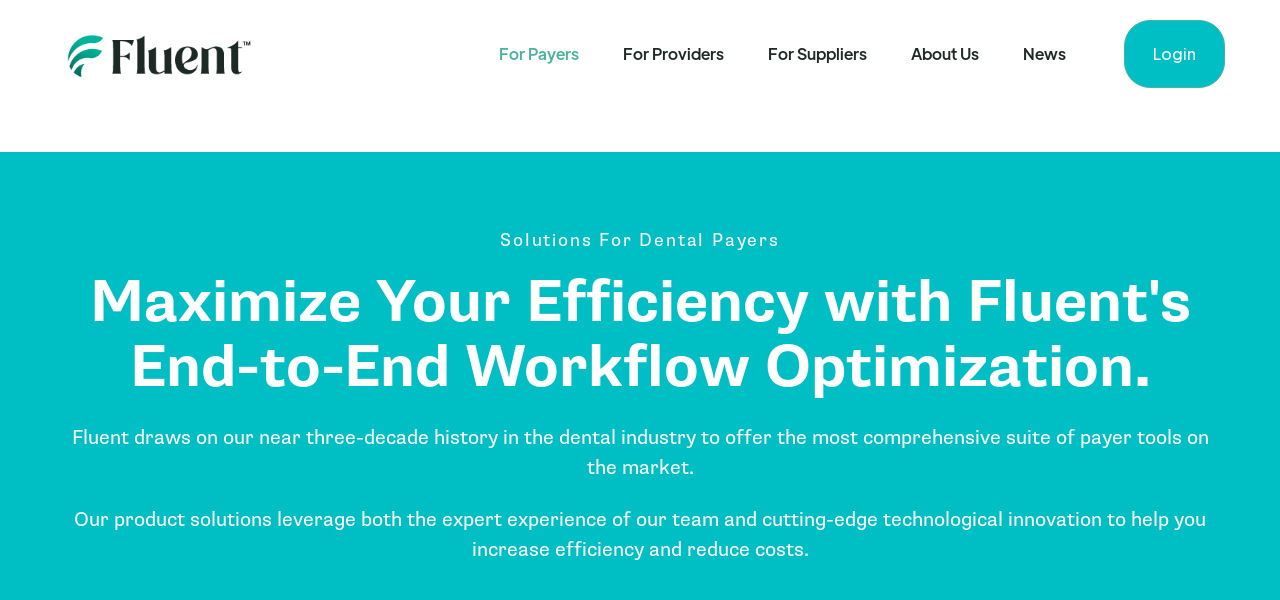

--- FILE ---
content_type: text/html; charset=UTF-8
request_url: https://fluent.dental/payer
body_size: 15564
content:
<!doctype html><html lang="en" class="child_theme"><head>
    <meta charset="utf-8">
    <title>Fluent Dental - Solutions for Dental Payers</title>
    <link rel="shortcut icon" href="https://fluent.dental/hubfs/Fluent_October_2024/Images/Fluent-logo-black-green-0_5x.png">
    <meta name="description" content="Fluent Dental - Solutions for Dental Payers">
    
    
    
    
    <meta name="viewport" content="width=device-width, initial-scale=1">

    
    <meta property="og:description" content="Fluent Dental - Solutions for Dental Payers">
    <meta property="og:title" content="Fluent Dental - Solutions for Dental Payers">
    <meta name="twitter:description" content="Fluent Dental - Solutions for Dental Payers">
    <meta name="twitter:title" content="Fluent Dental - Solutions for Dental Payers">

    

    
    <style>
a.cta_button{-moz-box-sizing:content-box !important;-webkit-box-sizing:content-box !important;box-sizing:content-box !important;vertical-align:middle}.hs-breadcrumb-menu{list-style-type:none;margin:0px 0px 0px 0px;padding:0px 0px 0px 0px}.hs-breadcrumb-menu-item{float:left;padding:10px 0px 10px 10px}.hs-breadcrumb-menu-divider:before{content:'›';padding-left:10px}.hs-featured-image-link{border:0}.hs-featured-image{float:right;margin:0 0 20px 20px;max-width:50%}@media (max-width: 568px){.hs-featured-image{float:none;margin:0;width:100%;max-width:100%}}.hs-screen-reader-text{clip:rect(1px, 1px, 1px, 1px);height:1px;overflow:hidden;position:absolute !important;width:1px}
</style>

<link rel="stylesheet" href="https://fluent.dental/hubfs/hub_generated/template_assets/1/180695890733/1761938510123/template_main.min.css">
<link rel="stylesheet" href="https://fluent.dental/hubfs/hub_generated/template_assets/1/180695890729/1761938504690/template_theme-overrides.min.css">
<link rel="stylesheet" href="https://fluent.dental/hubfs/hub_generated/template_assets/1/180739754126/1761938501166/template_child.min.css">
<link rel="stylesheet" href="https://fonts.googleapis.com/css2?family=Open+Sans:ital,wght@0,300;0,400;0,600;0,700;0,800;1,300;1,400;1,600;1,700;1,800&amp;family=Plus+Jakarta+Sans:ital,wght@0,300;0,500;0,600;0,700;1,300;1,500;1,600;1,700&amp;display=swap">
<link rel="stylesheet" href="https://fluent.dental/hubfs/hub_generated/module_assets/1/180695689085/1744327497223/module_Elements_-_Menu.min.css">

<style>
  
  .custom-button__div__menu {
    margin-top: 20vh;
  }
  
  .navigation-primary a.active-item {
    color: #48b39f !important;
    position: relative;
  }
  
  .submenu.level-1 > .has-submenu > .menu-arrow {
    background-image: url('data:image/svg+xml;utf8,<svg version="1.0" xmlns="http://www.w3.org/2000/svg" id="elements__svg-arrow" fill="%2348b39f" viewBox="0 0 320 512" width="8px" height="13px" aria-hidden="true"><g id="layer1"><path d="M34.52 239.03L228.87 44.69c9.37-9.37 24.57-9.37 33.94 0l22.67 22.67c9.36 9.36 9.37 24.52.04 33.9L131.49 256l154.02 154.75c9.34 9.38 9.32 24.54-.04 33.9l-22.67 22.67c-9.37 9.37-24.57 9.37-33.94 0L34.52 272.97c-9.37-9.37-9.37-24.57 0-33.94z"></path></g></svg>');                                                                                                                     
    background-repeat: no-repeat;
    background-position: top;
    height: 13px;
    width: 20px;
    display: inline-block;
    cursor: pointer;
    -webkit-transform: rotate(-90deg);
    -ms-transform: rotate(-90deg);
    transform: rotate(-90deg);
  }
 
  @media (max-width: 857px) {
		
		.header__navigation--toggle {
			
			
				background-image: url('data:image/svg+xml;utf8,<svg width="20" height="8" viewBox="0 0 20 8" fill="none" xmlns="http://www.w3.org/2000/svg"><rect x="0.984375" y="0.00732422" width="18.028" height="1.5" rx="0.75" fill="white"/><rect x="0.984375" y="6.4928" width="18.028" height="1.5" rx="0.75" fill="white"/></svg>');
						
			
			background-position: center;
			background-repeat: no-repeat;
			background-size: 34px;
			visibility: visible;
			cursor: pointer;
			height: 30px;
			width: 30px;
			position: absolute;
			display: block !important;
			opacity: 1;
			top: -49px;
			right: 20px;						
			padding: 10px !important;
			border-radius: 6px;

			transition: all ease 0.35s !important;
			
			
				background-color: #48b39f;
			
					

			  
					-webkit-filter: drop-shadow(0px 2px 6px rgba(31, 37, 89, 0.16));
					filter:         drop-shadow(0px 2px 6px rgba(31, 37, 89, 0.16)); 
				

		}
		
  
		.header__navigation--toggle:hover,
		.header__navigation--toggle:active,
		.header__navigation--toggle:focus{
			transform: scale(1.1);
				
					
			
		}
		
		.header__close--toggle {
			
			
				background-image: url('data:image/svg+xml;utf8,<svg width="14" height="14" viewBox="0 0 14 14" fill="none" xmlns="http://www.w3.org/2000/svg"><rect x="1.15625" y="0.0958252" width="18.028" height="1.5" rx="0.75" transform="rotate(45 1.15625 0.0958252)" fill="white"/><rect x="0.09375" y="12.8435" width="18.028" height="1.5" rx="0.75" transform="rotate(-45 0.09375 12.8435)" fill="white"/></svg>');
					
								
			background-repeat: no-repeat;
			background-size: 30px;
			background-position: center;
			visibility: hidden;
			height: 30px !important;
			margin-right: 0;
			width: 30px !important;
			margin-top: 16px;
			position: absolute;
			opacity: 0;
			top: -49px;
			right: 20px;
					
			
				background-color: #48b39f;
					
					
			padding: 10px !important;
			border-radius: 6px;
			transition: all ease 0.35s !important;
					
							
			  
					-webkit-filter: drop-shadow(0px 2px 6px rgba(31, 37, 89, 0.16));
					filter:         drop-shadow(0px 2px 6px rgba(31, 37, 89, 0.16)); 
				

		}
		
		.header__close--toggle:hover,
		.header__close--toggle:active,
		.header__close--toggle:focus{
			transform: scale(1.2);
			
				
					
			
		}
    
    .submenu.level-1 > .has-submenu > .menu-arrow {
      -webkit-transform: rotate(0deg);
      -ms-transform: rotate(0deg);
      transform: rotate(0deg);
    }

    .submenu.level-1 > .has-submenu > .menu-arrow-bg,
    .submenu > .has-submenu > .menu-arrow-bg,
    .submenu .menu-arrow-bg {
      background-image: url('data:image/svg+xml;utf8,<svg version="1.1" id="Capa_1" xmlns="http://www.w3.org/2000/svg" xmlns:xlink="http://www.w3.org/1999/xlink" x="0px" y="0px" width="16px" height="24px" fill="%23121229" viewBox="0 0 451.846 451.847" style="enable-background:new 0 0 451.846 451.847;" xml:space="preserve"> <g> <path d="M345.441,248.292L151.154,442.573c-12.359,12.365-32.397,12.365-44.75,0c-12.354-12.354-12.354-32.391,0-44.744 L278.318,225.92L106.409,54.017c-12.354-12.359-12.354-32.394,0-44.748c12.354-12.359,32.391-12.359,44.75,0l194.287,194.284 c6.177,6.18,9.262,14.271,9.262,22.366C354.708,234.018,351.617,242.115,345.441,248.292z"/></g></svg>');
      background-repeat: no-repeat;
      background-position: center;
      display: block;
      height: 29px;
      -webkit-transition: -webkit-transform 0.4s;
      transition: -webkit-transform 0.4s;
      -o-transition: transform 0.4s;
      transition: transform 0.4s;
      transition: transform 0.4s, -webkit-transform 0.4s;
      width: 29px;
      box-shadow: 0px -0.709347px 3.54674px rgba(31, 37, 89, 0.01), 0px 2.83739px 6.38413px rgba(38, 54, 200, 0.08);
      border-radius: 4.96543px;
      position: absolute;
      right: 20px;
      top: 16px;
      float: right;
      -webkit-transform: rotate(0deg);
      -ms-transform: rotate(0deg);
      transform: rotate(0deg);
    }
    
    input[type="checkbox"]:checked ~ .menu-arrow .menu-arrow-bg {
      background-image: url('data:image/svg+xml;utf8,<svg version="1.1" id="Capa_1" xmlns="http://www.w3.org/2000/svg" xmlns:xlink="http://www.w3.org/1999/xlink" x="0px" y="0px" width="16px" height="24px" fill="%2348b39f" viewBox="0 0 451.846 451.847" style="enable-background:new 0 0 451.846 451.847;" xml:space="preserve"> <g> <path d="M345.441,248.292L151.154,442.573c-12.359,12.365-32.397,12.365-44.75,0c-12.354-12.354-12.354-32.391,0-44.744 L278.318,225.92L106.409,54.017c-12.354-12.359-12.354-32.394,0-44.748c12.354-12.359,32.391-12.359,44.75,0l194.287,194.284 c6.177,6.18,9.262,14.271,9.262,22.366C354.708,234.018,351.617,242.115,345.441,248.292z"/></g></svg>');
      -webkit-transform: rotate(90deg);
      -ms-transform: rotate(90deg);
      transform: rotate(90deg);
    }

  }
  
  @media (min-width: 857px) {
  
  .submenu.level-2 {
    left: 0;
    display: grid;
    grid-auto-flow: column;
    grid-template-rows: repeat(10, auto);
  }
  
}
  
  @media (max-width: 857px) {
    input[type="checkbox"]:checked ~ .submenu {
      display: grid;
      grid-auto-flow: column;
      grid-template-rows: repeat(30, auto);
      opacity: 1;
    }
  }
  
    @media (max-width: 420px) {
    input[type="checkbox"]:checked ~ .submenu {
      display: grid;
      grid-auto-flow: column;
      grid-template-rows: repeat(30, auto);
      opacity: 1;
    }
  }
</style>

<link rel="stylesheet" href="https://fluent.dental/hubfs/hub_generated/module_assets/1/180695890846/1744327511183/module_Elements_-_Header_Search.min.css">

  <style>
  
    .elements-overlay-search input[type=text] {
     font-size: 32px;
     background: transparent;
     background-position: top right 0;
     background-repeat: no-repeat;
     border: none;
     border-radius: 0px;
     border-bottom: 2px solid #BDBFD1;
     box-shadow: none;
     padding-bottom: 50px;
     padding-top: 10px;
     padding-left: 0px;
     color: #1F2559;
     height: 90px;
  }
  
  .hideBtn {
    background-image: url(https://f.hubspotusercontent10.net/hubfs/8768169/Elements/Theme/icons/close.svg);
    background-size: cover;
    background-repeat: no-repeat;
    height: 25px;
    width: 25px;
    transition: 0.3s ease-in-out;
  }

  .elements-overlay-search button {
     float: left;
     width: 20%;
     padding: 15px;
     background: rgb(54, 21, 241);
     font-size: 17px;
     border: none;
     color:white;
     cursor: pointer;
     opacity: 0.8;
  }
  
  .showBtn {
    cursor: pointer;
        
		
		  background-image: url('data:image/svg+xml;utf8,<svg xmlns="http://www.w3.org/2000/svg" xmlns:xlink="http://www.w3.org/1999/xlink" fill="%231f2925" width="24pt" height="24pt" viewBox="0 0 24 24" version="1.1"><g id="surface1"><path d="M 10.570312 0 C 4.742188 0 0 4.742188 0 10.570312 C 0 16.398438 4.742188 21.136719 10.570312 21.136719 C 16.398438 21.136719 21.136719 16.398438 21.136719 10.570312 C 21.136719 4.742188 16.398438 0 10.570312 0 Z M 10.570312 19.1875 C 5.816406 19.1875 1.953125 15.320312 1.953125 10.570312 C 1.953125 5.816406 5.816406 1.953125 10.570312 1.953125 C 15.320312 1.953125 19.1875 5.816406 19.1875 10.570312 C 19.1875 15.320312 15.320312 19.1875 10.570312 19.1875 Z M 10.570312 19.1875 "/><path d="M 23.714844 22.335938 L 18.121094 16.742188 C 17.738281 16.359375 17.121094 16.359375 16.742188 16.742188 C 16.359375 17.121094 16.359375 17.738281 16.742188 18.121094 L 22.335938 23.714844 C 22.523438 23.90625 22.773438 24 23.023438 24 C 23.273438 24 23.523438 23.90625 23.714844 23.714844 C 24.09375 23.332031 24.09375 22.714844 23.714844 22.335938 Z M 23.714844 22.335938 "/></g></svg>') !important;
		 
				
	  background-size: cover;
    height: 20px;
    width: 20px;
    margin: 0px 16px 0px -6px;
    transition: 0.2s ease-in-out;
  }		
		
	 .showBtn:hover {
			 transform: scale(1.2);			    
			 
					
	 }		
  
  @media(max-width: 857px) {
          
		.showBtn {
			position: absolute;
			top: -35px;
			right: 50px;
		}
    
  }
  
</style>


  <style>
		
		
    
    .elements-buttons-disabled-on-desk {
      display: none;  
    }



    .elements-link-buttons_module_16106654906244 {
       
        
          margin-right: 22px !important;
        
      
    }

    .elements-module-button_module_16106654906244 a:last-child {
      
      
        margin-right: 0px !important;
      
    }

    .elements-btns-custom_module_16106654906244 {
      transition: 0.2s ease-in-out;
    }

    
      .elements-btns-custom_module_16106654906244:hover,
      .elements-btns-custom_module_16106654906244:focus {
        transform: scale(1.05);
      }
    

    
      @media(max-width: 400px) {   

        .elements-module-button_module_16106654906244 {
          text-align: left !important;
        }

      }
    



     @media (max-width: 961px) {
       
       .elements-buttons-enabled-on-tablet {
        display: unset !important;
      }
    
      .elements-buttons-disabled-on-tablet {
        display: none !important;
      }

    }

    @media(max-width: 767px) {
      
      .elements-buttons-enabled-on-mobile {
        display: unset !important;
      }
    
      .elements-buttons-disabled-on-mobile {
        display: none !important;
      }
      
      .elements-module-buttons-container {
        display: table-cell;
        width: 767px;
        max-width: 100%;
      }

      .elements-btns-styles_module_16106654906244 {
        margin-bottom: 8px;  
      }

      .elements-module-button_module_16106654906244 {
        margin-top: 0px !important;
        margin-bottom: 0px !important;
        margin-left: 0px !important;
        margin-right: 0px !important;
      }
      
    }

  </style>
  

<style>
	
		
  
  .elements-si-card__button--container_widget_1728993785045 {
    padding-top: 0px;
    padding-bottom: 0px;
    padding-left: 0px;
    padding-right: 0px;
    
    text-align: left;
  }
  
  .elements-si-card__button_widget_1728993785045 {
    
    
    
    
    
    
  }
  
  .elements-module-image_widget_1728993785045 {
    text-align: left;
  }
  
  .elements-si-cards_widget_1728993785045 {
    display: -webkit-box;
    display: -ms-flexbox;
    display: flex;
    -ms-flex-wrap: grap;
    flex-wrap: grap;
    -webkit-box-pack: justify;
    -ms-flex-pack: justify;
  }

#elements-si-cards_widget_1728993785045 > :last-child { 
  margin-right: 0; 
}

.elements-si-cards__card_widget_1728993785045 {
  margin-top: 1.5rem;
  margin-right: 1.5rem;
  max-width: 100%;
  
  
    width: 100%;
  

  
  
    padding: 28px;
  
  
  

  
  
}
  
.elements-si-card__image_widget_1728993785045 {
  
  
    border-radius: 20px;
    
  
  max-width: 100%;  


	object-fit: cover;
  
  
  
}



.elements-module-card-text_widget_1728993785045 {
  text-align: left;
  margin-top: 0px;
}
  
  
@media(max-width: 767px) {
  
  .elements-module-card-text_widget_1728993785045 {
      
    }
  
  .elements-module-image_widget_1728993785045 {
    
  }
  
  .elements-si-card__button--container_widget_1728993785045 {
    padding-top: 0px !important;
    padding-bottom: 0px !important;
    padding-left: 0px !important;
    padding-right: 0px !important;
    
    text-align: left !important;
  }
    
  .elements-si-cards_widget_1728993785045 {
    flex-direction: column;
    justify-content: center;
  }
    
  .elements-si-cards__card_widget_1728993785045 {
    width: 100%;
    
    
      padding: 1.7vmax 1.5rem 1.5vmax;
    
    
  }
    
  .elements-div-content_widget_1728993785045 {
    padding-top: 0px !important;
    padding-bottom: 0px !important;
    padding-left: 0px !important;
    padding-right: 0px !important;
    
    margin-top: 0px !important;
    margin-bottom: 32px !important;
    margin-left: 0px !important;
    margin-right: 0px !important;
  }
  
    
  .elements-module-image_widget_1728993785045 {
    
    
      padding-top: 0px !important;
      padding-left: 0px !important;
      padding-right: 0px !important;
      text-align: left;
    
    
    padding-bottom: 0px !important;
  }
    
  .elements-module-card-text_widget_1728993785045 {
    padding-top: 8px !important;
    padding-bottom: 0px !important;
    padding-left: 0px !important;
    padding-right: 0px !important;
    text-align: left !important;
  }

}
  
  
@media(max-width: 432px) {
  .elements-module-card-text_widget_1728993785045 span {
    border: none !important;
    margin: 2px 4px !important;
  }
}
  
  
</style>


<style>
	
		
  
  .elements-si-card__button--container_module_17291397014265 {
    padding-top: 0px;
    padding-bottom: 0px;
    padding-left: 0px;
    padding-right: 0px;
    
    text-align: left;
  }
  
  .elements-si-card__button_module_17291397014265 {
    
    
    
    
    
    
  }
  
  .elements-module-image_module_17291397014265 {
    text-align: left;
  }
  
  .elements-si-cards_module_17291397014265 {
    display: -webkit-box;
    display: -ms-flexbox;
    display: flex;
    -ms-flex-wrap: grap;
    flex-wrap: grap;
    -webkit-box-pack: justify;
    -ms-flex-pack: justify;
  }

#elements-si-cards_module_17291397014265 > :last-child { 
  margin-right: 0; 
}

.elements-si-cards__card_module_17291397014265 {
  margin-top: 1.5rem;
  margin-right: 1.5rem;
  max-width: 100%;
  
  
    width: 100%;
  

  
  
    padding: 28px;
  
  
  

  
  
}
  
.elements-si-card__image_module_17291397014265 {
  
  
    border-radius: 20px;
    
  
  max-width: 100%;  


	object-fit: cover;
  
  
  
}



.elements-module-card-text_module_17291397014265 {
  text-align: left;
  margin-top: 0px;
}
  
  
@media(max-width: 767px) {
  
  .elements-module-card-text_module_17291397014265 {
      
    }
  
  .elements-module-image_module_17291397014265 {
    
  }
  
  .elements-si-card__button--container_module_17291397014265 {
    padding-top: 0px !important;
    padding-bottom: 0px !important;
    padding-left: 0px !important;
    padding-right: 0px !important;
    
    text-align: left !important;
  }
    
  .elements-si-cards_module_17291397014265 {
    flex-direction: column;
    justify-content: center;
  }
    
  .elements-si-cards__card_module_17291397014265 {
    width: 100%;
    
    
      padding: 1.7vmax 1.5rem 1.5vmax;
    
    
  }
    
  .elements-div-content_module_17291397014265 {
    padding-top: 0px !important;
    padding-bottom: 0px !important;
    padding-left: 0px !important;
    padding-right: 0px !important;
    
    margin-top: 0px !important;
    margin-bottom: 32px !important;
    margin-left: 0px !important;
    margin-right: 0px !important;
  }
  
    
  .elements-module-image_module_17291397014265 {
    
    
      padding-top: 0px !important;
      padding-left: 0px !important;
      padding-right: 0px !important;
      text-align: left;
    
    
    padding-bottom: 0px !important;
  }
    
  .elements-module-card-text_module_17291397014265 {
    padding-top: 8px !important;
    padding-bottom: 0px !important;
    padding-left: 0px !important;
    padding-right: 0px !important;
    text-align: left !important;
  }

}
  
  
@media(max-width: 432px) {
  .elements-module-card-text_module_17291397014265 span {
    border: none !important;
    margin: 2px 4px !important;
  }
}
  
  
</style>


<style>
	
		
  
  .elements-si-card__button--container_module_17291408297672 {
    padding-top: 0px;
    padding-bottom: 0px;
    padding-left: 0px;
    padding-right: 0px;
    
    text-align: left;
  }
  
  .elements-si-card__button_module_17291408297672 {
    
    
    
    
    
    
  }
  
  .elements-module-image_module_17291408297672 {
    text-align: left;
  }
  
  .elements-si-cards_module_17291408297672 {
    display: -webkit-box;
    display: -ms-flexbox;
    display: flex;
    -ms-flex-wrap: grap;
    flex-wrap: grap;
    -webkit-box-pack: justify;
    -ms-flex-pack: justify;
  }

#elements-si-cards_module_17291408297672 > :last-child { 
  margin-right: 0; 
}

.elements-si-cards__card_module_17291408297672 {
  margin-top: 1.5rem;
  margin-right: 1.5rem;
  max-width: 100%;
  
  
    width: 100%;
  

  
  
    padding: 28px;
  
  
  

  
  
}
  
.elements-si-card__image_module_17291408297672 {
  
  
    border-radius: 20px;
    
  
  max-width: 100%;  


	object-fit: cover;
  
  
  
}



.elements-module-card-text_module_17291408297672 {
  text-align: left;
  margin-top: 0px;
}
  
  
@media(max-width: 767px) {
  
  .elements-module-card-text_module_17291408297672 {
      
    }
  
  .elements-module-image_module_17291408297672 {
    
  }
  
  .elements-si-card__button--container_module_17291408297672 {
    padding-top: 0px !important;
    padding-bottom: 0px !important;
    padding-left: 0px !important;
    padding-right: 0px !important;
    
    text-align: left !important;
  }
    
  .elements-si-cards_module_17291408297672 {
    flex-direction: column;
    justify-content: center;
  }
    
  .elements-si-cards__card_module_17291408297672 {
    width: 100%;
    
    
      padding: 1.7vmax 1.5rem 1.5vmax;
    
    
  }
    
  .elements-div-content_module_17291408297672 {
    padding-top: 0px !important;
    padding-bottom: 0px !important;
    padding-left: 0px !important;
    padding-right: 0px !important;
    
    margin-top: 0px !important;
    margin-bottom: 32px !important;
    margin-left: 0px !important;
    margin-right: 0px !important;
  }
  
    
  .elements-module-image_module_17291408297672 {
    
    
      padding-top: 0px !important;
      padding-left: 0px !important;
      padding-right: 0px !important;
      text-align: left;
    
    
    padding-bottom: 0px !important;
  }
    
  .elements-module-card-text_module_17291408297672 {
    padding-top: 8px !important;
    padding-bottom: 0px !important;
    padding-left: 0px !important;
    padding-right: 0px !important;
    text-align: left !important;
  }

}
  
  
@media(max-width: 432px) {
  .elements-module-card-text_module_17291408297672 span {
    border: none !important;
    margin: 2px 4px !important;
  }
}
  
  
</style>


<style>
	
		
  
  .elements-si-card__button--container_module_17291409262015 {
    padding-top: 0px;
    padding-bottom: 0px;
    padding-left: 0px;
    padding-right: 0px;
    
    text-align: left;
  }
  
  .elements-si-card__button_module_17291409262015 {
    
    
    
    
    
    
  }
  
  .elements-module-image_module_17291409262015 {
    text-align: left;
  }
  
  .elements-si-cards_module_17291409262015 {
    display: -webkit-box;
    display: -ms-flexbox;
    display: flex;
    -ms-flex-wrap: grap;
    flex-wrap: grap;
    -webkit-box-pack: justify;
    -ms-flex-pack: justify;
  }

#elements-si-cards_module_17291409262015 > :last-child { 
  margin-right: 0; 
}

.elements-si-cards__card_module_17291409262015 {
  margin-top: 1.5rem;
  margin-right: 1.5rem;
  max-width: 100%;
  
  
    width: 100%;
  

  
  
    padding: 28px;
  
  
  

  
  
}
  
.elements-si-card__image_module_17291409262015 {
  
  
    border-radius: 20px;
    
  
  max-width: 100%;  


	object-fit: cover;
  
  
  
}



.elements-module-card-text_module_17291409262015 {
  text-align: left;
  margin-top: 0px;
}
  
  
@media(max-width: 767px) {
  
  .elements-module-card-text_module_17291409262015 {
      
    }
  
  .elements-module-image_module_17291409262015 {
    
  }
  
  .elements-si-card__button--container_module_17291409262015 {
    padding-top: 0px !important;
    padding-bottom: 0px !important;
    padding-left: 0px !important;
    padding-right: 0px !important;
    
    text-align: left !important;
  }
    
  .elements-si-cards_module_17291409262015 {
    flex-direction: column;
    justify-content: center;
  }
    
  .elements-si-cards__card_module_17291409262015 {
    width: 100%;
    
    
      padding: 1.7vmax 1.5rem 1.5vmax;
    
    
  }
    
  .elements-div-content_module_17291409262015 {
    padding-top: 0px !important;
    padding-bottom: 0px !important;
    padding-left: 0px !important;
    padding-right: 0px !important;
    
    margin-top: 0px !important;
    margin-bottom: 32px !important;
    margin-left: 0px !important;
    margin-right: 0px !important;
  }
  
    
  .elements-module-image_module_17291409262015 {
    
    
      padding-top: 0px !important;
      padding-left: 0px !important;
      padding-right: 0px !important;
      text-align: left;
    
    
    padding-bottom: 0px !important;
  }
    
  .elements-module-card-text_module_17291409262015 {
    padding-top: 8px !important;
    padding-bottom: 0px !important;
    padding-left: 0px !important;
    padding-right: 0px !important;
    text-align: left !important;
  }

}
  
  
@media(max-width: 432px) {
  .elements-module-card-text_module_17291409262015 span {
    border: none !important;
    margin: 2px 4px !important;
  }
}
  
  
</style>


<style>
	
		
  
  .elements-si-card__button--container_module_17291410210352 {
    padding-top: 0px;
    padding-bottom: 0px;
    padding-left: 0px;
    padding-right: 0px;
    
    text-align: left;
  }
  
  .elements-si-card__button_module_17291410210352 {
    
    
    
    
    
    
  }
  
  .elements-module-image_module_17291410210352 {
    text-align: left;
  }
  
  .elements-si-cards_module_17291410210352 {
    display: -webkit-box;
    display: -ms-flexbox;
    display: flex;
    -ms-flex-wrap: grap;
    flex-wrap: grap;
    -webkit-box-pack: justify;
    -ms-flex-pack: justify;
  }

#elements-si-cards_module_17291410210352 > :last-child { 
  margin-right: 0; 
}

.elements-si-cards__card_module_17291410210352 {
  margin-top: 1.5rem;
  margin-right: 1.5rem;
  max-width: 100%;
  
  
    width: 100%;
  

  
  
    padding: 28px;
  
  
  

  
  
}
  
.elements-si-card__image_module_17291410210352 {
  
  
    border-radius: 20px;
    
  
  max-width: 100%;  


	object-fit: cover;
  
  
  
}



.elements-module-card-text_module_17291410210352 {
  text-align: left;
  margin-top: 0px;
}
  
  
@media(max-width: 767px) {
  
  .elements-module-card-text_module_17291410210352 {
      
    }
  
  .elements-module-image_module_17291410210352 {
    
  }
  
  .elements-si-card__button--container_module_17291410210352 {
    padding-top: 0px !important;
    padding-bottom: 0px !important;
    padding-left: 0px !important;
    padding-right: 0px !important;
    
    text-align: left !important;
  }
    
  .elements-si-cards_module_17291410210352 {
    flex-direction: column;
    justify-content: center;
  }
    
  .elements-si-cards__card_module_17291410210352 {
    width: 100%;
    
    
      padding: 1.7vmax 1.5rem 1.5vmax;
    
    
  }
    
  .elements-div-content_module_17291410210352 {
    padding-top: 0px !important;
    padding-bottom: 0px !important;
    padding-left: 0px !important;
    padding-right: 0px !important;
    
    margin-top: 0px !important;
    margin-bottom: 32px !important;
    margin-left: 0px !important;
    margin-right: 0px !important;
  }
  
    
  .elements-module-image_module_17291410210352 {
    
    
      padding-top: 0px !important;
      padding-left: 0px !important;
      padding-right: 0px !important;
      text-align: left;
    
    
    padding-bottom: 0px !important;
  }
    
  .elements-module-card-text_module_17291410210352 {
    padding-top: 8px !important;
    padding-bottom: 0px !important;
    padding-left: 0px !important;
    padding-right: 0px !important;
    text-align: left !important;
  }

}
  
  
@media(max-width: 432px) {
  .elements-module-card-text_module_17291410210352 span {
    border: none !important;
    margin: 2px 4px !important;
  }
}
  
  
</style>


<style>  
	
	   
  
  .linked-image-custom_module_17289942985844 img {
		
    
      height: auto !important;
    
        
    border-radius: 0px;  
    
  }

  .linked-image-custom_module_17289942985844 {
    margin-top: 0px;
    margin-bottom: 0px;
    margin-left: 0px;
    margin-right: 0px;
    
    
    
    
  }
  
  #linked-image-custom_module_17289942985844 img {
    max-width: 100% !important;
    max-height: auto !important;
  }
  
  @media (max-width: 961px) {
    
    .linked-image-custom_module_17289942985844 {
      
        display: block;  
      
    }
    
  }
  
@media (max-width: 767px) {
  
  
  .linked-image-custom_module_17289942985844 {
    margin-top: 20px;
    margin-bottom: 20px;
    margin-left: 0px;
    margin-right: 0px;
    
    
    
    
      display: block;  
    
    
  }
  
  .linked-image-custom_module_17289942985844 img {
    
    
      
    
      
   
    
    
   
    
    
    
  }

}
  
</style>


<style>
	
		
  
  .elements-si-card__button--container_module_17289944316495 {
    padding-top: 0px;
    padding-bottom: 16px;
    padding-left: 0px;
    padding-right: 0px;
    
    text-align: center;
  }
  
  .elements-si-card__button_module_17289944316495 {
    
    
    
      width: 100%;
    
    
    
    
  }
  
  .elements-module-image_module_17289944316495 {
    text-align: left;
  }
  
  .elements-si-cards_module_17289944316495 {
    display: -webkit-box;
    display: -ms-flexbox;
    display: flex;
    -ms-flex-wrap: grap;
    flex-wrap: grap;
    -webkit-box-pack: justify;
    -ms-flex-pack: justify;
  }

#elements-si-cards_module_17289944316495 > :last-child { 
  margin-right: 0; 
}

.elements-si-cards__card_module_17289944316495 {
  margin-top: 1.5rem;
  margin-right: 1.5rem;
  max-width: 100%;
  
  
    width: 100%;
  

  
  
    padding: 28px;
  
  
  
    border-radius: 15px;  
  

  
    background-color: #002980;    
  
  
}
  
.elements-si-card__image_module_17289944316495 {
  
  
    border-radius: 0px;
    
  
  max-width: 100%;  


	object-fit: cover;
  
  
  
}



.elements-module-card-text_module_17289944316495 {
  text-align: left;
  margin-top: 0px;
}
  
  
@media(max-width: 767px) {
  
  .elements-module-card-text_module_17289944316495 {
      
    }
  
  .elements-module-image_module_17289944316495 {
    
  }
  
  .elements-si-card__button--container_module_17289944316495 {
    padding-top: 0px !important;
    padding-bottom: 24px !important;
    padding-left: 0px !important;
    padding-right: 0px !important;
    
    text-align: center !important;
  }
    
  .elements-si-cards_module_17289944316495 {
    flex-direction: column;
    justify-content: center;
  }
    
  .elements-si-cards__card_module_17289944316495 {
    width: 100%;
    
    
      padding: 1.7vmax 1.5rem 1.5vmax;
    
    
  }
    
  .elements-div-content_module_17289944316495 {
    padding-top: 0px !important;
    padding-bottom: 8px !important;
    padding-left: 0px !important;
    padding-right: 0px !important;
    
    margin-top: 0px !important;
    margin-bottom: 32px !important;
    margin-left: 0px !important;
    margin-right: 0px !important;
  }
  
    
  .elements-module-image_module_17289944316495 {
    
    
      padding-top: 24px !important;
      padding-left: 8px !important;
      padding-right: 0px !important;
      text-align: left;
    
    
    padding-bottom: 0px !important;
  }
    
  .elements-module-card-text_module_17289944316495 {
    padding-top: 8px !important;
    padding-bottom: 36px !important;
    padding-left: 0px !important;
    padding-right: 0px !important;
    text-align: left !important;
  }

}
  
  
@media(max-width: 432px) {
  .elements-module-card-text_module_17289944316495 span {
    border: none !important;
    margin: 2px 4px !important;
  }
}
  
  
</style>


<style>
  
  	
	
  .elements-row-content_widget_1752183640016 {
    display: flex;
    justify-content: center;
  }
 
  
  .elements-module-content_widget_1752183640016 .hs-button {
    margin-top: 8px;
      
    
   
  }
  
  .elements-div-content_widget_1752183640016 {
		
    
      
  }

	
  
  .elements-module-content_widget_1752183640016 textarea {
    width: 100% !important;
    height: 133px;
  }
  
  
  
  @media(max-width: 978px) {

    .elements-template--card-contact__full-mobile form fieldset.form-columns-2 .hs-form-field {
      float: none !important;
      width: 100% !important;
    }

    .elements-template--card-contact__full-mobile form fieldset.form-columns-2 .input, 
    .elements-template--card-contact__full-mobile form fieldset.form-columns-1 .input {
      margin-right: 0px !important;
    }

    .elements-template--card-contact__full-mobile form .form-columns-2 .hs-form-field .hs-input {
      width: 100% !important;
    }
  }
  
  @media(max-width: 472px) {
    .elements-div-content_widget_1752183640016 fieldset.form-columns-2 .input,
    .elements-div-content_widget_1752183640016 fieldset.form-columns-1 .input {
      margin-right: 0px !important;
    }
  }
  
  @media (max-width: 400px), (min-device-width: 320px) and (max-device-width: 480px) {
    
    .elements-div-content_widget_1752183640016 form .form-columns-2 .hs-form-field .hs-input {
      width: 100% !important;  
    }
    
  } 
  
  @media(min-width: 768px) {
    .elements-div-content_widget_1752183640016 {
      
    }
    
    
  }
  
  @media(max-width: 767px) {
    
    
  .elements-div-content_widget_1752183640016 {
    
    
    
    
    padding-top: 16px !important;
    padding-bottom: 48px !important;
    padding-left: 32px !important;
    padding-right: 30px !important;
    
    margin-top: 0px !important;
    margin-bottom: 0px !important;
    margin-left: 0px !important;
    margin-right: 0px !important;
    
    

  }
    
  .elements-module-content_widget_1752183640016 {
    padding-top: 0px !important;
    padding-bottom: 0px !important;
    padding-left: 0px !important;
    padding-right: 0px !important;
        max-width: 100%;
    width: 767px !important;
    display: table-cell;
  }

}
  
  @media(max-width: 480px) {
    .elements-module-content_widget_1752183640016 .hs-button {
     width: 100%;
    }
  }
  
</style>


<style>
	
		
  

@media(max-width: 767px) {

  
  
  
}
  
</style>


<style>
	
									    	
	           

  
  
  .elements-social-links__container_module_161107835119668 {
    
	    margin-left: -4px !important;
    
    
  }
  
  .elements-social-links__container_module_161107835119668 {
    text-align: left;
  }
  
  .elements-social-links__icon_module_161107835119668 {    
    transition: 0.3s ease-in-out;    
  }
  
  
    .elements-social-links__icon_module_161107835119668:hover {
      transform: scale(1.2);
    }
  
  
  @media (max-width: 767px) {
    .elements-social-links__container_module_161107835119668 {
      text-align: left;
      margin-top: 0px !important;
      margin-bottom: 0px !important;
    }
  }
  
</style>

<style>
  @font-face {
    font-family: "Plus Jakarta Sans";
    font-weight: 500;
    font-style: normal;
    font-display: swap;
    src: url("/_hcms/googlefonts/Plus_Jakarta_Sans/500.woff2") format("woff2"), url("/_hcms/googlefonts/Plus_Jakarta_Sans/500.woff") format("woff");
  }
  @font-face {
    font-family: "Plus Jakarta Sans";
    font-weight: 400;
    font-style: normal;
    font-display: swap;
    src: url("/_hcms/googlefonts/Plus_Jakarta_Sans/regular.woff2") format("woff2"), url("/_hcms/googlefonts/Plus_Jakarta_Sans/regular.woff") format("woff");
  }
  @font-face {
    font-family: "Plus Jakarta Sans";
    font-weight: 700;
    font-style: normal;
    font-display: swap;
    src: url("/_hcms/googlefonts/Plus_Jakarta_Sans/700.woff2") format("woff2"), url("/_hcms/googlefonts/Plus_Jakarta_Sans/700.woff") format("woff");
  }
  @font-face {
    font-family: "Urbanist";
    font-weight: 400;
    font-style: normal;
    font-display: swap;
    src: url("/_hcms/googlefonts/Urbanist/regular.woff2") format("woff2"), url("/_hcms/googlefonts/Urbanist/regular.woff") format("woff");
  }
  @font-face {
    font-family: "Urbanist";
    font-weight: 700;
    font-style: normal;
    font-display: swap;
    src: url("/_hcms/googlefonts/Urbanist/700.woff2") format("woff2"), url("/_hcms/googlefonts/Urbanist/700.woff") format("woff");
  }
</style>

<!-- Editor Styles -->
<style id="hs_editor_style" type="text/css">
.widget_1729141099743-flexbox-positioning {
  display: -ms-flexbox !important;
  -ms-flex-direction: column !important;
  -ms-flex-align: center !important;
  -ms-flex-pack: start;
  display: flex !important;
  flex-direction: column !important;
  align-items: center !important;
  justify-content: flex-start;
}
.widget_1729141099743-flexbox-positioning > div {
  max-width: 100%;
  flex-shrink: 0 !important;
}
.module_17289942985844-flexbox-positioning {
  display: -ms-flexbox !important;
  -ms-flex-direction: column !important;
  -ms-flex-align: start !important;
  -ms-flex-pack: start;
  display: flex !important;
  flex-direction: column !important;
  align-items: flex-start !important;
  justify-content: flex-start;
}
.module_17289942985844-flexbox-positioning > div {
  max-width: 100%;
  flex-shrink: 0 !important;
}
.module_17289942985847-flexbox-positioning {
  display: -ms-flexbox !important;
  -ms-flex-direction: column !important;
  -ms-flex-align: start !important;
  -ms-flex-pack: start;
  display: flex !important;
  flex-direction: column !important;
  align-items: flex-start !important;
  justify-content: flex-start;
}
.module_17289942985847-flexbox-positioning > div {
  max-width: 100%;
  flex-shrink: 0 !important;
}
/* HubSpot Non-stacked Media Query Styles */
@media (min-width:768px) {
  .section-1-row-2-vertical-alignment > .row-fluid {
    display: -ms-flexbox !important;
    -ms-flex-direction: row;
    display: flex !important;
    flex-direction: row;
  }
  .module_17289942985844-vertical-alignment {
    display: -ms-flexbox !important;
    -ms-flex-direction: column !important;
    -ms-flex-pack: center !important;
    display: flex !important;
    flex-direction: column !important;
    justify-content: center !important;
  }
  .module_17289942985844-vertical-alignment > div {
    flex-shrink: 0 !important;
  }
  .cell_17289942985843-vertical-alignment {
    display: -ms-flexbox !important;
    -ms-flex-direction: column !important;
    -ms-flex-pack: center !important;
    display: flex !important;
    flex-direction: column !important;
    justify-content: center !important;
  }
  .cell_17289942985843-vertical-alignment > div {
    flex-shrink: 0 !important;
  }
}
/* HubSpot Styles (default) */
.section-1-row-0-background-layers {
  background-image: linear-gradient(rgba(0, 191, 196, 1), rgba(0, 191, 196, 1)) !important;
  background-position: left top !important;
  background-size: auto !important;
  background-repeat: no-repeat !important;
}
.section-1-row-2-padding {
  padding-top: 60px !important;
  padding-bottom: 60px !important;
}
.section-1-row-2-background-layers {
  background-image: linear-gradient(to bottom, rgba(218, 226, 223, 1), rgba(246, 251, 249, 1)) !important;
  background-position: left top !important;
  background-size: auto !important;
  background-repeat: no-repeat !important;
}
.section-1-row-3-padding {
  padding-top: 94px !important;
  padding-bottom: 140px !important;
}
.section-1-row-3-background-layers {
  background-image: linear-gradient(to bottom, rgba(255, 255, 255, 1), rgba(255, 255, 255, 1)) !important;
  background-position: left top !important;
  background-size: auto !important;
  background-repeat: no-repeat !important;
}
.cell_17289937620123-padding {
  padding-top: 30px !important;
  padding-bottom: 30px !important;
  padding-left: 30px !important;
  padding-right: 30px !important;
}
.cell_17289937620123-background-layers {
  background-image: linear-gradient(rgba(246, 251, 249, 1), rgba(246, 251, 249, 1)) !important;
  background-position: left top !important;
  background-size: auto !important;
  background-repeat: no-repeat !important;
}
.cell_1729139701426-padding {
  padding-top: 30px !important;
  padding-bottom: 30px !important;
  padding-left: 30px !important;
  padding-right: 30px !important;
}
.cell_1729139701426-background-layers {
  background-image: linear-gradient(rgba(246, 251, 249, 1), rgba(246, 251, 249, 1)) !important;
  background-position: left top !important;
  background-size: auto !important;
  background-repeat: no-repeat !important;
}
.cell_1729140829766-padding {
  padding-top: 30px !important;
  padding-bottom: 30px !important;
  padding-left: 30px !important;
  padding-right: 30px !important;
}
.cell_1729140829766-background-layers {
  background-image: linear-gradient(rgba(246, 251, 249, 1), rgba(246, 251, 249, 1)) !important;
  background-position: left top !important;
  background-size: auto !important;
  background-repeat: no-repeat !important;
}
.cell_1729140926201-padding {
  padding-top: 30px !important;
  padding-bottom: 30px !important;
  padding-left: 30px !important;
  padding-right: 30px !important;
}
.cell_1729140926201-background-layers {
  background-image: linear-gradient(rgba(246, 251, 249, 1), rgba(246, 251, 249, 1)) !important;
  background-position: left top !important;
  background-size: auto !important;
  background-repeat: no-repeat !important;
}
.cell_1729141021034-padding {
  padding-top: 30px !important;
  padding-bottom: 30px !important;
  padding-left: 30px !important;
  padding-right: 30px !important;
}
.cell_1729141021034-background-layers {
  background-image: linear-gradient(rgba(246, 251, 249, 1), rgba(246, 251, 249, 1)) !important;
  background-position: left top !important;
  background-size: auto !important;
  background-repeat: no-repeat !important;
}
.cell_17289942985843-row-0-margin {
  margin-top: 0px !important;
}
/* HubSpot Styles (mobile) */
@media (max-width: 767px) {
  .section-1-row-2-padding {
    padding-top: 80px !important;
    padding-bottom: 80px !important;
  }
  .section-1-row-3-padding {
    padding-top: 50px !important;
    padding-bottom: 50px !important;
  }
  .cell_1729139701426-padding {
    padding-left: 0px !important;
    padding-right: 0px !important;
  }
  .cell_1729140829766-padding {
    padding-left: 0px !important;
    padding-right: 0px !important;
  }
  .cell_1729140926201-padding {
    padding-left: 0px !important;
    padding-right: 0px !important;
  }
  .cell_1729141021034-padding {
    padding-left: 0px !important;
    padding-right: 0px !important;
  }
}
</style>
    

    
    <link rel="canonical" href="https://fluent.dental/payer">


<meta property="og:url" content="https://fluent.dental/payer">
<meta name="twitter:card" content="summary">
<meta http-equiv="content-language" content="en">






    
    
    
    <link href="https://unpkg.com/aos@2.3.4/dist/aos.css" rel="stylesheet">
    

  <meta name="generator" content="HubSpot"></head>
  <body data-aos="fade">
    <div class="body-wrapper   hs-content-id-181254319714 hs-site-page page ">
      
      <div data-global-resource-path="Fluent_October_2024/templates/partials/header.html"><!-- ------------------------------------------------------------------  header_style_1 ---------------------------------------------------------------------- -->





<header class="header">

  <a href="#main-content" class="header__skip">Skip to content</a>
  
  <div id="hs_cos_wrapper_module_16366511675687" class="hs_cos_wrapper hs_cos_wrapper_widget hs_cos_wrapper_type_module" style="" data-hs-cos-general-type="widget" data-hs-cos-type="module"></div>
  
  <div id="header" class="header__container__main">
  
    <div class="header__container content-wrapper">



    
    <div class="header__logo header__logo--main">
      <div id="hs_cos_wrapper_site_logo" class="hs_cos_wrapper hs_cos_wrapper_widget hs_cos_wrapper_type_module widget-type-logo" style="" data-hs-cos-general-type="widget" data-hs-cos-type="module">
  






















  
  <span id="hs_cos_wrapper_site_logo_hs_logo_widget" class="hs_cos_wrapper hs_cos_wrapper_widget hs_cos_wrapper_type_logo" style="" data-hs-cos-general-type="widget" data-hs-cos-type="logo"><a href="/?hsLang=en" id="hs-link-site_logo_hs_logo_widget" style="border-width:0px;border:0px;"><img src="https://fluent.dental/hs-fs/hubfs/Fluent_October_2024/Images/Fluent-logo-black-green0.25x.png?width=551&amp;height=200&amp;name=Fluent-logo-black-green0.25x.png" class="hs-image-widget " height="200" style="height: auto;width:551px;border-width:0px;border:0px;" width="551" alt="Fluent" title="Fluent" srcset="https://fluent.dental/hs-fs/hubfs/Fluent_October_2024/Images/Fluent-logo-black-green0.25x.png?width=276&amp;height=100&amp;name=Fluent-logo-black-green0.25x.png 276w, https://fluent.dental/hs-fs/hubfs/Fluent_October_2024/Images/Fluent-logo-black-green0.25x.png?width=551&amp;height=200&amp;name=Fluent-logo-black-green0.25x.png 551w, https://fluent.dental/hs-fs/hubfs/Fluent_October_2024/Images/Fluent-logo-black-green0.25x.png?width=827&amp;height=300&amp;name=Fluent-logo-black-green0.25x.png 827w, https://fluent.dental/hs-fs/hubfs/Fluent_October_2024/Images/Fluent-logo-black-green0.25x.png?width=1102&amp;height=400&amp;name=Fluent-logo-black-green0.25x.png 1102w, https://fluent.dental/hs-fs/hubfs/Fluent_October_2024/Images/Fluent-logo-black-green0.25x.png?width=1378&amp;height=500&amp;name=Fluent-logo-black-green0.25x.png 1378w, https://fluent.dental/hs-fs/hubfs/Fluent_October_2024/Images/Fluent-logo-black-green0.25x.png?width=1653&amp;height=600&amp;name=Fluent-logo-black-green0.25x.png 1653w" sizes="(max-width: 551px) 100vw, 551px"></a></span>
</div>
    </div>
    

    
    <div class="header__column">

      
      <div class="header__row-1">
         <div class="header--toggle header__navigation--toggle"></div>

        <div class="header--toggle header__search--toggle" style="display: none;"></div>
        <div class="header__close--toggle"></div>
        <div class="header__navigation header--element">
          <div id="hs_cos_wrapper_navigation-primary" class="hs_cos_wrapper hs_cos_wrapper_widget hs_cos_wrapper_type_module" style="" data-hs-cos-general-type="widget" data-hs-cos-type="module">






























































<nav aria-label="Main menu" class="navigation-primary">
  
  
  <ul class="submenu level-1">
    
      
  <li class="no-submenu menu-item hs-skip-lang-url-rewrite">
    <a href="https://fluent.dental/payer" class="menu-link active-item" aria-current="page">For Payers</a>

    
  </li>

    
      
  <li class="no-submenu menu-item hs-skip-lang-url-rewrite">
    <a href="https://fluent.dental/provider" class="menu-link">For Providers</a>

    
  </li>

    
      
  <li class="no-submenu menu-item hs-skip-lang-url-rewrite">
    <a href="https://fluent.dental/supplier" class="menu-link">For Suppliers</a>

    
  </li>

    
      
  <li class="no-submenu menu-item hs-skip-lang-url-rewrite">
    <a href="https://fluent.dental/about" class="menu-link">About Us</a>

    
  </li>

    
      
  <li class="no-submenu menu-item hs-skip-lang-url-rewrite">
    <a href="https://fluent.dental/news" class="menu-link">News</a>

    
  </li>

    
  </ul>

</nav>



	<div class="custom-button__div__menu">
    
    
    
    
    
    <a href="#main-content">
        <button class="btn-primary-dark custom-button" style="">
          Login
        </button>
    </a>

  </div>







</div>
        </div>
        

        <div id="hs_cos_wrapper_module_1611098085088105" class="hs_cos_wrapper hs_cos_wrapper_widget hs_cos_wrapper_type_module" style="" data-hs-cos-general-type="widget" data-hs-cos-type="module">

</div>
        
				
				
        <div class="header__button header--element">
          <div id="hs_cos_wrapper_module_16106654906244" class="hs_cos_wrapper hs_cos_wrapper_widget hs_cos_wrapper_type_module" style="" data-hs-cos-general-type="widget" data-hs-cos-type="module">

  

  

  


  <div class=" container-fluid ">
      <div class="row-fluid-wrapper">
          <div class="row-fluid">
              <div class="span12 widget-span widget-type-cell elements-module-button_module_16106654906244" style="
    text-align: left;
    width: 100%;

    margin-top: 0px;
    margin-bottom: 0px;
    margin-left: 0px;
    margin-right: 0px;
  " data-widget-type="cell" data-x="0" data-w="12">
                
                <div class="elements-module-buttons-container">
      
                

                  

                  
                  
                  
                  
                  
                  <a href="https://fluent.dental/login?hsLang=en" class="elements-link-buttons_module_16106654906244">
                    <button class="elements-buttons-disabled-on-desk elements-buttons-disabled-on-tablet elements-buttons-disabled-on-mobile  btn-primary-dark elements-btns-styles_module_16106654906244" style="
                    
                  ">
                      Login
                    </button>
                  </a>

                 

                  

                  
                  
                  
                  
                  
                  <a href="https://fluent.dental/login?hsLang=en" class="elements-link-buttons_module_16106654906244">
                    <button class="elements-buttons-enabled-on-tablet elements-buttons-enabled-on-mobile  elements-btns-custom_module_16106654906244 elements-btns-styles_module_16106654906244" style="
                    
                      font-family: Plus Jakarta Sans; font-family: 'Plus Jakarta Sans', sans-serif; font-style: normal; font-weight: 500; text-decoration: none; 
                      color: #FFFFFF; 
                      font-size: 16px;
                      background-color: #00bfc4;
                      border: 1px solid #47b49f;
                      border-radius: 26px;
                    
                  ">
                      Login
                    </button>
                  </a>

                 
                     
                </div>
              </div>

          </div>
      </div>
  </div>


  


</div>
        </div>
        
        
      </div>
      

     

      </div>
      



    </div>
  
  </div>
</header>

<div class="sticky-padding"></div>



<!-- ------------------------------------------------------------------  header_style_2 ---------------------------------------------------------------------- -->

</div>
      

      

<main id="main-content" class="body-container-wrapper body-container">
  
  
  
  <section id="section-1">
    
  <div class="container-fluid">
<div class="row-fluid-wrapper">
<div class="row-fluid">
<div class="span12 widget-span widget-type-cell " style="" data-widget-type="cell" data-x="0" data-w="12">

<div class="row-fluid-wrapper row-depth-1 row-number-1 section-1-row-0-background-color dnd-section section-1-row-0-background-layers">
<div class="row-fluid ">
<div class="span12 widget-span widget-type-cell dnd-column" style="" data-widget-type="cell" data-x="0" data-w="12">

<div class="row-fluid-wrapper row-depth-1 row-number-2 dnd-row">
<div class="row-fluid ">
<div class="span12 widget-span widget-type-custom_widget dnd-module" style="" data-widget-type="custom_widget" data-x="0" data-w="12">
<div id="hs_cos_wrapper_widget_1728993618794" class="hs_cos_wrapper hs_cos_wrapper_widget hs_cos_wrapper_type_module widget-type-rich_text" style="" data-hs-cos-general-type="widget" data-hs-cos-type="module"><span id="hs_cos_wrapper_widget_1728993618794_" class="hs_cos_wrapper hs_cos_wrapper_widget hs_cos_wrapper_type_rich_text" style="" data-hs-cos-general-type="widget" data-hs-cos-type="rich_text"><p style="text-align: center; font-family: supria-sans, sans-serif; color: #1f2925; font-size: 18px; line-height: 16px; font-weight: 500; letter-spacing: 0.1em; text-transform: capitalize;"><span style="color: #ffffff;">Solutions for Dental Payers</span></p>
<h1 style="text-align: center; font-family: supria-sans, sans-serif; color: #1f2925;"><span style="color: #ffffff;">Maximize Your Efficiency with Fluent's End-to-End Workflow Optimization.</span></h1>
<p style="text-align: center; font-family: supria-sans, sans-serif; color: #1f2925; font-size: 20px; line-height: 30px;"><span style="color: #ffffff;">Fluent draws on our near three-decade history in the dental industry to offer the most comprehensive suite of payer tools on the market.</span></p>
<p style="text-align: center; font-family: supria-sans, sans-serif; color: #1f2925; font-size: 20px; line-height: 30px;"><span style="color: #ffffff;">Our product solutions leverage both the expert experience of our team and cutting-edge technological innovation to help you increase efficiency and reduce costs.</span></p></span></div>

</div><!--end widget-span -->
</div><!--end row-->
</div><!--end row-wrapper -->

</div><!--end widget-span -->
</div><!--end row-->
</div><!--end row-wrapper -->

<div class="row-fluid-wrapper row-depth-1 row-number-3 dnd-section">
<div class="row-fluid ">
<div class="span12 widget-span widget-type-cell cell_17289937620123-background-layers cell_17289937620123-background-color cell_17289937620123-padding dnd-column" style="" data-widget-type="cell" data-x="0" data-w="12">

<div class="row-fluid-wrapper row-depth-1 row-number-4 dnd-row">
<div class="row-fluid ">
<div class="span12 widget-span widget-type-custom_widget dnd-module" style="" data-widget-type="custom_widget" data-x="0" data-w="12">
<div id="hs_cos_wrapper_widget_1728993831639" class="hs_cos_wrapper hs_cos_wrapper_widget hs_cos_wrapper_type_module widget-type-rich_text" style="" data-hs-cos-general-type="widget" data-hs-cos-type="module"><span id="hs_cos_wrapper_widget_1728993831639_" class="hs_cos_wrapper hs_cos_wrapper_widget hs_cos_wrapper_type_rich_text" style="" data-hs-cos-general-type="widget" data-hs-cos-type="rich_text"><h2 style="color: #1f2925; text-align: center;">Helping dental payers optimize, innovate and grow.</h2>
<p style="text-align: center;">From utilization review/management and network development to benchmarking and member engagement, our suite of tools provides a true end-to-end solutions platform for payers looking to optimize and grow their business.</p>
<h3 id="product-list-ur-um" style="color: #1f2925; line-height: 1.375; text-align: center;">Utilization Review &amp; Utilization Management</h3></span></div>

</div><!--end widget-span -->
</div><!--end row-->
</div><!--end row-wrapper -->

<div class="row-fluid-wrapper row-depth-1 row-number-5 dnd-row">
<div class="row-fluid ">
<div class="span12 widget-span widget-type-custom_widget dnd-module" style="" data-widget-type="custom_widget" data-x="0" data-w="12">
<div id="hs_cos_wrapper_widget_1728993785045" class="hs_cos_wrapper hs_cos_wrapper_widget hs_cos_wrapper_type_module" style="" data-hs-cos-general-type="widget" data-hs-cos-type="module">













  <div class="container-fluid elements-div-content_widget_1728993785045 cm-payerscard" style="
  padding-top: 0px;
  padding-bottom: 16px;
  padding-left:  0px;
  padding-right: 0px;

  margin-top: 0px;
  margin-bottom: 0px;
  margin-left: 0px;
  margin-right: 0px;
  
  width: 100%;
">
    
    <div class="row-fluid-wrapper">
      
        
      
        
      
          <div class="row-fluid">
            
            <div class="span12 widget-span widget-type-cell" data-widget-type="cell" data-x="0" data-w="12">
              
              <div id="elements-si-cards_widget_1728993785045" class="cards elements-si-cards_widget_1728993785045"> 
                
                
                
                
                
                  
                      
                    <div class="cards__card elements-si-cards__card_widget_1728993785045" data-aos="fade-up" data-aos-once="true" data-aos-duration="400" data-aos-delay="0">
                    

                    
                    

                      
                        
                        
                        
                        
                        
                        <a href="https://fluent.dental/product-payer-pcr?hsLang=en">
                       

                      

                      
                      
                       
                      
                       <div class="elements-module-image_widget_1728993785045" style="
  
    padding-left: 0px;
    padding-right: 0px;
    padding-top: 0px;
    
  

  padding-bottom: 0px;

">
                        
                          

                          
                            
                          

                        </div>   
                 
                      
                      
                      
                      
                      
                      
                      <div class="elements-module-card-text_widget_1728993785045" style="
  padding-top: 0px;
  padding-bottom: 0px;
  padding-left: 0px;
  padding-right: 0px;
">
                        
                          <div id="hs_cos_wrapper_widget_1728993785045_" class="hs_cos_wrapper hs_cos_wrapper_widget hs_cos_wrapper_type_inline_rich_text" style="" data-hs-cos-general-type="widget" data-hs-cos-type="inline_rich_text" data-hs-cos-field="card.content"><h5 style="color: #1f2925; font-size: 16px; text-align: left;">Professional Claim Review</h5>
<p style="font-size: 12px;">Fluent’s highly acclaimed, efficient outsourced claim review has been the "gold standard" of claim review since 1996. Fluent’s utilization review procedures have been accredited by URAC since 2010.</p></div>
                        
                      
                      
                      
                      
                          
                        
                         
                          <div class="elements-si-card__button--container_widget_1728993785045">
                            <button class="elements-si-card__button_widget_1728993785045 btn-primary-dark">Learn more</button>
                          </div>
                          
                      
                        
                     </div>
                      

                        
                          
                       
                        
                          </a>
                         
                        
                      
                  </div>
                  
                
                
                  
                      
                    <div class="cards__card elements-si-cards__card_widget_1728993785045" data-aos="fade-up" data-aos-once="true" data-aos-duration="400" data-aos-delay="0">
                    

                    
                    

                      
                        
                        
                        
                        
                        
                        <a href="https://fluent.dental/product-payer-prontoai?hsLang=en">
                       

                      

                      
                      
                       
                      
                       <div class="elements-module-image_widget_1728993785045" style="
  
    padding-left: 0px;
    padding-right: 0px;
    padding-top: 0px;
    
  

  padding-bottom: 0px;

">
                        
                          

                          
                            
                          

                        </div>   
                 
                      
                      
                      
                      
                      
                      
                      <div class="elements-module-card-text_widget_1728993785045" style="
  padding-top: 0px;
  padding-bottom: 0px;
  padding-left: 0px;
  padding-right: 0px;
">
                        
                          <div id="hs_cos_wrapper_widget_1728993785045_" class="hs_cos_wrapper hs_cos_wrapper_widget hs_cos_wrapper_type_inline_rich_text" style="" data-hs-cos-general-type="widget" data-hs-cos-type="inline_rich_text" data-hs-cos-field="card.content"><h5 style="color: #1f2925; font-size: 16px; text-align: left;">ProntoAI<span style="font-weight: bold;"><span style="font-family: supria-sans, sans-serif; letter-spacing: 0px;">™</span></span></h5>
<p style="font-size: 12px;">A technology-enabled clinical decision support tool combining workflow, analytics and A.I. in a single platform.</p></div>
                        
                      
                      
                      
                      
                          
                        
                         
                          <div class="elements-si-card__button--container_widget_1728993785045">
                            <button class="elements-si-card__button_widget_1728993785045 btn-primary-dark">Learn more</button>
                          </div>
                          
                      
                        
                     </div>
                      

                        
                          
                       
                        
                          </a>
                         
                        
                      
                  </div>
                  
                
                
                  
                      
                    <div class="cards__card elements-si-cards__card_widget_1728993785045" data-aos="fade-up" data-aos-once="true" data-aos-duration="400" data-aos-delay="0">
                    

                    
                    

                      
                        
                        
                        
                        
                        
                        <a href="https://fluent.dental/product-payer-crms?hsLang=en">
                       

                      

                      
                      
                       
                      
                       <div class="elements-module-image_widget_1728993785045" style="
  
    padding-left: 0px;
    padding-right: 0px;
    padding-top: 0px;
    
  

  padding-bottom: 0px;

">
                        
                          

                          
                            
                          

                        </div>   
                 
                      
                      
                      
                      
                      
                      
                      <div class="elements-module-card-text_widget_1728993785045" style="
  padding-top: 0px;
  padding-bottom: 0px;
  padding-left: 0px;
  padding-right: 0px;
">
                        
                          <div id="hs_cos_wrapper_widget_1728993785045_" class="hs_cos_wrapper hs_cos_wrapper_widget hs_cos_wrapper_type_inline_rich_text" style="" data-hs-cos-general-type="widget" data-hs-cos-type="inline_rich_text" data-hs-cos-field="card.content"><h5 style="color: #1f2925; font-size: 16px; text-align: left;">Claim Review Management System</h5>
<p style="font-size: 12px;">Powerful transactional workflow tool supporting clinical review</p></div>
                        
                      
                      
                      
                      
                          
                        
                         
                          <div class="elements-si-card__button--container_widget_1728993785045">
                            <button class="elements-si-card__button_widget_1728993785045 btn-primary-dark">Learn more</button>
                          </div>
                          
                      
                        
                     </div>
                      

                        
                          
                       
                        
                          </a>
                         
                        
                      
                  </div>
                  
                
              </div>
            </div>
          </div>
      
    </div>
  </div>





</div>

</div><!--end widget-span -->
</div><!--end row-->
</div><!--end row-wrapper -->

<div class="row-fluid-wrapper row-depth-1 row-number-6 dnd-row">
<div class="row-fluid ">
<div class="span12 widget-span widget-type-cell cell_1729139701426-padding cell_1729139701426-background-color cell_1729139701426-background-layers dnd-column" style="" data-widget-type="cell" data-x="0" data-w="12">

<div class="row-fluid-wrapper row-depth-1 row-number-7 dnd-row">
<div class="row-fluid ">
<div class="span12 widget-span widget-type-custom_widget dnd-module" style="" data-widget-type="custom_widget" data-x="0" data-w="12">
<div id="hs_cos_wrapper_module_17291397014264" class="hs_cos_wrapper hs_cos_wrapper_widget hs_cos_wrapper_type_module widget-type-rich_text" style="" data-hs-cos-general-type="widget" data-hs-cos-type="module"><span id="hs_cos_wrapper_module_17291397014264_" class="hs_cos_wrapper hs_cos_wrapper_widget hs_cos_wrapper_type_rich_text" style="" data-hs-cos-general-type="widget" data-hs-cos-type="rich_text"><h3 id="product-list-network" style="color: #1f2925; line-height: 1.375; text-align: center;">Network Management</h3></span></div>

</div><!--end widget-span -->
</div><!--end row-->
</div><!--end row-wrapper -->

<div class="row-fluid-wrapper row-depth-1 row-number-8 dnd-row">
<div class="row-fluid ">
<div class="span12 widget-span widget-type-custom_widget dnd-module" style="" data-widget-type="custom_widget" data-x="0" data-w="12">
<div id="hs_cos_wrapper_module_17291397014265" class="hs_cos_wrapper hs_cos_wrapper_widget hs_cos_wrapper_type_module" style="" data-hs-cos-general-type="widget" data-hs-cos-type="module">













  <div class="container-fluid elements-div-content_module_17291397014265 cm-payerscard" style="
  padding-top: 0px;
  padding-bottom: 16px;
  padding-left:  0px;
  padding-right: 0px;

  margin-top: 0px;
  margin-bottom: 0px;
  margin-left: 0px;
  margin-right: 0px;
  
  width: 100%;
">
    
    <div class="row-fluid-wrapper">
      
        
      
        
      
          <div class="row-fluid">
            
            <div class="span12 widget-span widget-type-cell" data-widget-type="cell" data-x="0" data-w="12">
              
              <div id="elements-si-cards_module_17291397014265" class="cards elements-si-cards_module_17291397014265"> 
                
                
                
                
                
                  
                      
                    <div class="cards__card elements-si-cards__card_module_17291397014265" data-aos="fade-up" data-aos-once="true" data-aos-duration="400" data-aos-delay="0">
                    

                    
                    

                      
                        
                        
                        
                        
                        
                        <a href="https://fluent.dental/product-payer-ndm?hsLang=en">
                       

                      

                      
                      
                       
                      
                       <div class="elements-module-image_module_17291397014265" style="
  
    padding-left: 0px;
    padding-right: 0px;
    padding-top: 0px;
    
  

  padding-bottom: 0px;

">
                        
                          

                          
                            
                          

                        </div>   
                 
                      
                      
                      
                      
                      
                      
                      <div class="elements-module-card-text_module_17291397014265" style="
  padding-top: 0px;
  padding-bottom: 0px;
  padding-left: 0px;
  padding-right: 0px;
">
                        
                          <div id="hs_cos_wrapper_module_17291397014265_" class="hs_cos_wrapper hs_cos_wrapper_widget hs_cos_wrapper_type_inline_rich_text" style="" data-hs-cos-general-type="widget" data-hs-cos-type="inline_rich_text" data-hs-cos-field="card.content"><h5 style="color: #1f2925; font-size: 16px; text-align: left;">Network Development Module</h5>
<p style="font-size: 12px;">Recruit, build and manage your ideal provider network with Fluent's web-based tool. With network strength and provider mapping tools, the NDM is the ultimate dental provider search engine.</p></div>
                        
                      
                      
                      
                      
                          
                        
                         
                          <div class="elements-si-card__button--container_module_17291397014265">
                            <button class="elements-si-card__button_module_17291397014265 btn-primary-dark">Learn more</button>
                          </div>
                          
                      
                        
                     </div>
                      

                        
                          
                       
                        
                          </a>
                         
                        
                      
                  </div>
                  
                
                
                  
                      
                    <div class="cards__card elements-si-cards__card_module_17291397014265" data-aos="fade-up" data-aos-once="true" data-aos-duration="400" data-aos-delay="0">
                    

                    
                    

                      
                        
                        
                        
                        
                        
                        <a href="https://fluent.dental/product-payer-credentialing-platform?hsLang=en">
                       

                      

                      
                      
                       
                      
                       <div class="elements-module-image_module_17291397014265" style="
  
    padding-left: 0px;
    padding-right: 0px;
    padding-top: 0px;
    
  

  padding-bottom: 0px;

">
                        
                          

                          
                            
                          

                        </div>   
                 
                      
                      
                      
                      
                      
                      
                      <div class="elements-module-card-text_module_17291397014265" style="
  padding-top: 0px;
  padding-bottom: 0px;
  padding-left: 0px;
  padding-right: 0px;
">
                        
                          <div id="hs_cos_wrapper_module_17291397014265_" class="hs_cos_wrapper hs_cos_wrapper_widget hs_cos_wrapper_type_inline_rich_text" style="" data-hs-cos-general-type="widget" data-hs-cos-type="inline_rich_text" data-hs-cos-field="card.content"><h5 style="color: #1f2925; font-size: 16px; text-align: left;">Credentialing Platform and Services</h5>
<p style="font-size: 12px;">Fluent Credentialing provides a full suite of transformative solutions, including our AI-powered Fluent Credentialing Platform, fully NCQA-accredited&nbsp;Delegated Credentialing Services, NCQA-accredited CVO Services,&nbsp;and&nbsp;Payer Enrollment Services.</p></div>
                        
                      
                      
                      
                      
                          
                        
                         
                          <div class="elements-si-card__button--container_module_17291397014265">
                            <button class="elements-si-card__button_module_17291397014265 btn-primary-dark">Learn more</button>
                          </div>
                          
                      
                        
                     </div>
                      

                        
                          
                       
                        
                          </a>
                         
                        
                      
                  </div>
                  
                
                
                  
                      
                    <div class="cards__card elements-si-cards__card_module_17291397014265" data-aos="fade-up" data-aos-once="true" data-aos-duration="400" data-aos-delay="0">
                    

                    
                    

                      
                        
                        
                        
                        
                        
                        <a href="https://fluent.dental/product-payer-network-accuracy?hsLang=en">
                       

                      

                      
                      
                       
                      
                       <div class="elements-module-image_module_17291397014265" style="
  
    padding-left: 0px;
    padding-right: 0px;
    padding-top: 0px;
    
  

  padding-bottom: 0px;

">
                        
                          

                          
                            
                          

                        </div>   
                 
                      
                      
                      
                      
                      
                      
                      <div class="elements-module-card-text_module_17291397014265" style="
  padding-top: 0px;
  padding-bottom: 0px;
  padding-left: 0px;
  padding-right: 0px;
">
                        
                          <div id="hs_cos_wrapper_module_17291397014265_" class="hs_cos_wrapper hs_cos_wrapper_widget hs_cos_wrapper_type_inline_rich_text" style="" data-hs-cos-general-type="widget" data-hs-cos-type="inline_rich_text" data-hs-cos-field="card.content"><h5 style="color: #1f2925; font-size: 16px; text-align: left;">Network Accuracy</h5>
<p style="font-size: 12px;">Fluent's turnkey network accuracy service cleans, maintains and documents dental directory accuracy — so you don't have to.</p></div>
                        
                      
                      
                      
                      
                          
                        
                         
                          <div class="elements-si-card__button--container_module_17291397014265">
                            <button class="elements-si-card__button_module_17291397014265 btn-primary-dark">Learn more</button>
                          </div>
                          
                      
                        
                     </div>
                      

                        
                          
                       
                        
                          </a>
                         
                        
                      
                  </div>
                  
                
              </div>
            </div>
          </div>
      
    </div>
  </div>





</div>

</div><!--end widget-span -->
</div><!--end row-->
</div><!--end row-wrapper -->

<div class="row-fluid-wrapper row-depth-1 row-number-9 dnd-row">
<div class="row-fluid ">
<div class="span12 widget-span widget-type-cell cell_1729140829766-background-layers cell_1729140829766-padding dnd-column cell_1729140829766-background-color" style="" data-widget-type="cell" data-x="0" data-w="12">

<div class="row-fluid-wrapper row-depth-2 row-number-1 dnd-row">
<div class="row-fluid ">
<div class="span12 widget-span widget-type-custom_widget dnd-module" style="" data-widget-type="custom_widget" data-x="0" data-w="12">
<div id="hs_cos_wrapper_module_1729140829767" class="hs_cos_wrapper hs_cos_wrapper_widget hs_cos_wrapper_type_module widget-type-rich_text" style="" data-hs-cos-general-type="widget" data-hs-cos-type="module"><span id="hs_cos_wrapper_module_1729140829767_" class="hs_cos_wrapper hs_cos_wrapper_widget hs_cos_wrapper_type_rich_text" style="" data-hs-cos-general-type="widget" data-hs-cos-type="rich_text"><h3 id="product-list-engagement" style="color: #1f2925; line-height: 1.375; text-align: center;">Member Engagement</h3></span></div>

</div><!--end widget-span -->
</div><!--end row-->
</div><!--end row-wrapper -->

<div class="row-fluid-wrapper row-depth-2 row-number-2 dnd-row">
<div class="row-fluid ">
<div class="span12 widget-span widget-type-custom_widget dnd-module" style="" data-widget-type="custom_widget" data-x="0" data-w="12">
<div id="hs_cos_wrapper_module_17291408297672" class="hs_cos_wrapper hs_cos_wrapper_widget hs_cos_wrapper_type_module" style="" data-hs-cos-general-type="widget" data-hs-cos-type="module">













  <div class="container-fluid elements-div-content_module_17291408297672 cm-payerscard" style="
  padding-top: 0px;
  padding-bottom: 16px;
  padding-left:  0px;
  padding-right: 0px;

  margin-top: 0px;
  margin-bottom: 0px;
  margin-left: 0px;
  margin-right: 0px;
  
  width: 100%;
">
    
    <div class="row-fluid-wrapper">
      
        
      
        
      
          <div class="row-fluid">
            
            <div class="span12 widget-span widget-type-cell" data-widget-type="cell" data-x="0" data-w="12">
              
              <div id="elements-si-cards_module_17291408297672" class="cards elements-si-cards_module_17291408297672"> 
                
                
                
                
                
                  
                      
                    <div class="cards__card elements-si-cards__card_module_17291408297672" data-aos="fade-up" data-aos-once="true" data-aos-duration="400" data-aos-delay="0">
                    

                    
                    

                      
                        
                        
                        
                        
                        
                        <a href="https://fluent.dental/product-payer-dentaqual?hsLang=en">
                       

                      

                      
                      
                       
                      
                       <div class="elements-module-image_module_17291408297672" style="
  
    padding-left: 0px;
    padding-right: 0px;
    padding-top: 0px;
    
  

  padding-bottom: 0px;

">
                        
                          

                          
                            
                          

                        </div>   
                 
                      
                      
                      
                      
                      
                      
                      <div class="elements-module-card-text_module_17291408297672" style="
  padding-top: 0px;
  padding-bottom: 0px;
  padding-left: 0px;
  padding-right: 0px;
">
                        
                          <div id="hs_cos_wrapper_module_17291408297672_" class="hs_cos_wrapper hs_cos_wrapper_widget hs_cos_wrapper_type_inline_rich_text" style="" data-hs-cos-general-type="widget" data-hs-cos-type="inline_rich_text" data-hs-cos-field="card.content"><h5 style="color: #1f2925; font-size: 16px; text-align: left;">DentaQual®</h5>
<p style="font-size: 12px;">Fluent’s objective dental quality and performance measurement for any member directory. Easy-to-understand star ratings and score cards to help members make informed oral care decisions.</p></div>
                        
                      
                      
                      
                      
                          
                        
                         
                          <div class="elements-si-card__button--container_module_17291408297672">
                            <button class="elements-si-card__button_module_17291408297672 btn-primary-dark">Learn more</button>
                          </div>
                          
                      
                        
                     </div>
                      

                        
                          
                       
                        
                          </a>
                         
                        
                      
                  </div>
                  
                
                
                  
                      
                    <div class="cards__card elements-si-cards__card_module_17291408297672" data-aos="fade-up" data-aos-once="true" data-aos-duration="400" data-aos-delay="0">
                    

                    
                    

                      
                        
                        
                        
                        
                        
                        <a href="https://fluent.dental/product-payer-digital-wellness?hsLang=en">
                       

                      

                      
                      
                       
                      
                       <div class="elements-module-image_module_17291408297672" style="
  
    padding-left: 0px;
    padding-right: 0px;
    padding-top: 0px;
    
  

  padding-bottom: 0px;

">
                        
                          

                          
                            
                          

                        </div>   
                 
                      
                      
                      
                      
                      
                      
                      <div class="elements-module-card-text_module_17291408297672" style="
  padding-top: 0px;
  padding-bottom: 0px;
  padding-left: 0px;
  padding-right: 0px;
">
                        
                          <div id="hs_cos_wrapper_module_17291408297672_" class="hs_cos_wrapper hs_cos_wrapper_widget hs_cos_wrapper_type_inline_rich_text" style="" data-hs-cos-general-type="widget" data-hs-cos-type="inline_rich_text" data-hs-cos-field="card.content"><h5 style="color: #1f2925; font-size: 16px; text-align: left;">Member Wellness</h5>
<p style="font-size: 12px;">All-in-one online center and digital learning tools via Fluent's go2dental service. The go2dental service can improve the value of any payer's dental product and increase member satisfaction.</p></div>
                        
                      
                      
                      
                      
                          
                        
                         
                          <div class="elements-si-card__button--container_module_17291408297672">
                            <button class="elements-si-card__button_module_17291408297672 btn-primary-dark">Learn more</button>
                          </div>
                          
                      
                        
                     </div>
                      

                        
                          
                       
                        
                          </a>
                         
                        
                      
                  </div>
                  
                
                
                  
                      
                    <div class="cards__card elements-si-cards__card_module_17291408297672" data-aos="fade-up" data-aos-once="true" data-aos-duration="400" data-aos-delay="0">
                    

                    
                    

                      
                        
                        
                        
                        
                        
                        <a href="https://fluent.dental/product-payer-dentavbr?hsLang=en">
                       

                      

                      
                      
                       
                      
                       <div class="elements-module-image_module_17291408297672" style="
  
    padding-left: 0px;
    padding-right: 0px;
    padding-top: 0px;
    
  

  padding-bottom: 0px;

">
                        
                          

                          
                            
                          

                        </div>   
                 
                      
                      
                      
                      
                      
                      
                      <div class="elements-module-card-text_module_17291408297672" style="
  padding-top: 0px;
  padding-bottom: 0px;
  padding-left: 0px;
  padding-right: 0px;
">
                        
                          <div id="hs_cos_wrapper_module_17291408297672_" class="hs_cos_wrapper hs_cos_wrapper_widget hs_cos_wrapper_type_inline_rich_text" style="" data-hs-cos-general-type="widget" data-hs-cos-type="inline_rich_text" data-hs-cos-field="card.content"><h5 style="color: #1f2925; font-size: 16px; text-align: left;">DentaVBR™ Analytics</h5>
<p style="font-size: 12px;">Easily administer a dental value-based reimbursement program with Fluent's web-based administration portal and powerful analytics.</p></div>
                        
                      
                      
                      
                      
                          
                        
                         
                          <div class="elements-si-card__button--container_module_17291408297672">
                            <button class="elements-si-card__button_module_17291408297672 btn-primary-dark">Learn more</button>
                          </div>
                          
                      
                        
                     </div>
                      

                        
                          
                       
                        
                          </a>
                         
                        
                      
                  </div>
                  
                
              </div>
            </div>
          </div>
      
    </div>
  </div>





</div>

</div><!--end widget-span -->
</div><!--end row-->
</div><!--end row-wrapper -->

</div><!--end widget-span -->
</div><!--end row-->
</div><!--end row-wrapper -->

<div class="row-fluid-wrapper row-depth-1 row-number-1 dnd-row">
<div class="row-fluid ">
<div class="span12 widget-span widget-type-cell cell_1729140926201-background-color cell_1729140926201-background-layers cell_1729140926201-padding dnd-column" style="" data-widget-type="cell" data-x="0" data-w="12">

<div class="row-fluid-wrapper row-depth-2 row-number-1 dnd-row">
<div class="row-fluid ">
<div class="span12 widget-span widget-type-custom_widget dnd-module" style="" data-widget-type="custom_widget" data-x="0" data-w="12">
<div id="hs_cos_wrapper_module_17291409262014" class="hs_cos_wrapper hs_cos_wrapper_widget hs_cos_wrapper_type_module widget-type-rich_text" style="" data-hs-cos-general-type="widget" data-hs-cos-type="module"><span id="hs_cos_wrapper_module_17291409262014_" class="hs_cos_wrapper hs_cos_wrapper_widget hs_cos_wrapper_type_rich_text" style="" data-hs-cos-general-type="widget" data-hs-cos-type="rich_text"><h3 id="product-list-profile-practice" style="color: #1f2925; line-height: 1.375; text-align: center;">Profiling Practice Patterns and Maintaining Program Integrity</h3></span></div>

</div><!--end widget-span -->
</div><!--end row-->
</div><!--end row-wrapper -->

<div class="row-fluid-wrapper row-depth-2 row-number-2 dnd-row">
<div class="row-fluid ">
<div class="span12 widget-span widget-type-custom_widget dnd-module" style="" data-widget-type="custom_widget" data-x="0" data-w="12">
<div id="hs_cos_wrapper_module_17291409262015" class="hs_cos_wrapper hs_cos_wrapper_widget hs_cos_wrapper_type_module" style="" data-hs-cos-general-type="widget" data-hs-cos-type="module">













  <div class="container-fluid elements-div-content_module_17291409262015 cm-payerscard" style="
  padding-top: 0px;
  padding-bottom: 16px;
  padding-left:  0px;
  padding-right: 0px;

  margin-top: 0px;
  margin-bottom: 0px;
  margin-left: 0px;
  margin-right: 0px;
  
  width: 100%;
">
    
    <div class="row-fluid-wrapper">
      
        
      
        
      
          <div class="row-fluid">
            
            <div class="span12 widget-span widget-type-cell" data-widget-type="cell" data-x="0" data-w="12">
              
              <div id="elements-si-cards_module_17291409262015" class="cards elements-si-cards_module_17291409262015"> 
                
                
                
                
                
                  
                      
                    <div class="cards__card elements-si-cards__card_module_17291409262015" data-aos="fade-up" data-aos-once="true" data-aos-duration="400" data-aos-delay="0">
                    

                    
                    

                      
                        
                        
                        
                        
                        
                        <a href="#cta-form">
                       

                      

                      
                      
                       
                      
                       <div class="elements-module-image_module_17291409262015" style="
  
    padding-left: 0px;
    padding-right: 0px;
    padding-top: 0px;
    
  

  padding-bottom: 0px;

">
                        
                          

                          
                            
                          

                        </div>   
                 
                      
                      
                      
                      
                      
                      
                      <div class="elements-module-card-text_module_17291409262015" style="
  padding-top: 0px;
  padding-bottom: 0px;
  padding-left: 0px;
  padding-right: 0px;
">
                        
                          <div id="hs_cos_wrapper_module_17291409262015_" class="hs_cos_wrapper hs_cos_wrapper_widget hs_cos_wrapper_type_inline_rich_text" style="" data-hs-cos-general-type="widget" data-hs-cos-type="inline_rich_text" data-hs-cos-field="card.content"><h5 style="color: #1f2925; font-size: 16px; text-align: left;">DentAlert®</h5>
<p style="font-size: 12px;">Fluent’s bundle of fraud, waste &amp; abuse management options scale to your needs. Protect the value of your members' benefits with data and insights you can use to manage outlier abuse.</p></div>
                        
                      
                      
                      
                      
                          
                        
                         
                          <div class="elements-si-card__button--container_module_17291409262015">
                            <button class="elements-si-card__button_module_17291409262015 btn-primary-dark">Learn more</button>
                          </div>
                          
                      
                        
                     </div>
                      

                        
                          
                       
                        
                          </a>
                         
                        
                      
                  </div>
                  
                
                
                  
                      
                    <div class="cards__card elements-si-cards__card_module_17291409262015" data-aos="fade-up" data-aos-once="true" data-aos-duration="400" data-aos-delay="0">
                    

                    
                    

                      
                        
                        
                        
                        
                        
                        <a href="#cta-form">
                       

                      

                      
                      
                       
                      
                       <div class="elements-module-image_module_17291409262015" style="
  
    padding-left: 0px;
    padding-right: 0px;
    padding-top: 0px;
    
  

  padding-bottom: 0px;

">
                        
                          

                          
                            
                          

                        </div>   
                 
                      
                      
                      
                      
                      
                      
                      <div class="elements-module-card-text_module_17291409262015" style="
  padding-top: 0px;
  padding-bottom: 0px;
  padding-left: 0px;
  padding-right: 0px;
">
                        
                          <div id="hs_cos_wrapper_module_17291409262015_" class="hs_cos_wrapper hs_cos_wrapper_widget hs_cos_wrapper_type_inline_rich_text" style="" data-hs-cos-general-type="widget" data-hs-cos-type="inline_rich_text" data-hs-cos-field="card.content"><h5 style="color: #1f2925; font-size: 16px; text-align: left;">Utilization Management Module</h5>
<p style="font-size: 12px;">Analyze and manage in-network provider utilization with Fluent's powerful web-based tool. Search providers, view provider report cards and identify providers in need of corrective education before costly problems arise.</p></div>
                        
                      
                      
                      
                      
                          
                        
                         
                          <div class="elements-si-card__button--container_module_17291409262015">
                            <button class="elements-si-card__button_module_17291409262015 btn-primary-dark">Learn more</button>
                          </div>
                          
                      
                        
                     </div>
                      

                        
                          
                       
                        
                          </a>
                         
                        
                      
                  </div>
                  
                
                
                  
                      
                    <div class="cards__card elements-si-cards__card_module_17291409262015" data-aos="fade-up" data-aos-once="true" data-aos-duration="400" data-aos-delay="0">
                    

                    
                    

                      
                        
                        
                        
                        
                        
                        <a href="#cta-form">
                       

                      

                      
                      
                       
                      
                       <div class="elements-module-image_module_17291409262015" style="
  
    padding-left: 0px;
    padding-right: 0px;
    padding-top: 0px;
    
  

  padding-bottom: 0px;

">
                        
                          

                          
                            
                          

                        </div>   
                 
                      
                      
                      
                      
                      
                      
                      <div class="elements-module-card-text_module_17291409262015" style="
  padding-top: 0px;
  padding-bottom: 0px;
  padding-left: 0px;
  padding-right: 0px;
">
                        
                          <div id="hs_cos_wrapper_module_17291409262015_" class="hs_cos_wrapper hs_cos_wrapper_widget hs_cos_wrapper_type_inline_rich_text" style="" data-hs-cos-general-type="widget" data-hs-cos-type="inline_rich_text" data-hs-cos-field="card.content"><h5 style="color: #1f2925; font-size: 16px; text-align: left;">Utilization Management Optimization</h5>
<p style="font-size: 12px;">Uncover efficiency opportunities in your dental utilization management program. Fluent's objective, data-driven deep dive into every aspect of your UM operations delivers an eye-opening actionable report.</p></div>
                        
                      
                      
                      
                      
                          
                        
                         
                          <div class="elements-si-card__button--container_module_17291409262015">
                            <button class="elements-si-card__button_module_17291409262015 btn-primary-dark">Learn more</button>
                          </div>
                          
                      
                        
                     </div>
                      

                        
                          
                       
                        
                          </a>
                         
                        
                      
                  </div>
                  
                
              </div>
            </div>
          </div>
      
    </div>
  </div>





</div>

</div><!--end widget-span -->
</div><!--end row-->
</div><!--end row-wrapper -->

</div><!--end widget-span -->
</div><!--end row-->
</div><!--end row-wrapper -->

<div class="row-fluid-wrapper row-depth-1 row-number-1 dnd-row">
<div class="row-fluid ">
<div class="span12 widget-span widget-type-cell cell_1729141021034-padding cell_1729141021034-background-layers dnd-column cell_1729141021034-background-color" style="" data-widget-type="cell" data-x="0" data-w="12">

<div class="row-fluid-wrapper row-depth-2 row-number-1 dnd-row">
<div class="row-fluid ">
<div class="span12 widget-span widget-type-custom_widget dnd-module" style="" data-widget-type="custom_widget" data-x="0" data-w="12">
<div id="hs_cos_wrapper_module_1729141021035" class="hs_cos_wrapper hs_cos_wrapper_widget hs_cos_wrapper_type_module widget-type-rich_text" style="" data-hs-cos-general-type="widget" data-hs-cos-type="module"><span id="hs_cos_wrapper_module_1729141021035_" class="hs_cos_wrapper hs_cos_wrapper_widget hs_cos_wrapper_type_rich_text" style="" data-hs-cos-general-type="widget" data-hs-cos-type="rich_text"><h3 id="product-list-benchmarking" style="color: #1f2925; line-height: 1.375; text-align: center;">Benchmarking Pricing and Market Trend Analysis</h3></span></div>

</div><!--end widget-span -->
</div><!--end row-->
</div><!--end row-wrapper -->

<div class="row-fluid-wrapper row-depth-2 row-number-2 dnd-row">
<div class="row-fluid ">
<div class="span12 widget-span widget-type-custom_widget dnd-module" style="" data-widget-type="custom_widget" data-x="0" data-w="12">
<div id="hs_cos_wrapper_module_17291410210352" class="hs_cos_wrapper hs_cos_wrapper_widget hs_cos_wrapper_type_module" style="" data-hs-cos-general-type="widget" data-hs-cos-type="module">













  <div class="container-fluid elements-div-content_module_17291410210352 cm-payerscard" style="
  padding-top: 0px;
  padding-bottom: 16px;
  padding-left:  0px;
  padding-right: 0px;

  margin-top: 0px;
  margin-bottom: 0px;
  margin-left: 0px;
  margin-right: 0px;
  
  width: 100%;
">
    
    <div class="row-fluid-wrapper">
      
        
      
        
      
          <div class="row-fluid">
            
            <div class="span12 widget-span widget-type-cell" data-widget-type="cell" data-x="0" data-w="12">
              
              <div id="elements-si-cards_module_17291410210352" class="cards elements-si-cards_module_17291410210352"> 
                
                
                
                
                
                  
                      
                    <div class="cards__card elements-si-cards__card_module_17291410210352" data-aos="fade-up" data-aos-once="true" data-aos-duration="400" data-aos-delay="0">
                    

                    
                    

                      
                        
                        
                        
                        
                        
                        <a href="https://fluent.dental/product-payer-dentafee-inn?hsLang=en">
                       

                      

                      
                      
                       
                      
                       <div class="elements-module-image_module_17291410210352" style="
  
    padding-left: 0px;
    padding-right: 0px;
    padding-top: 0px;
    
  

  padding-bottom: 0px;

">
                        
                          

                          
                            
                          

                        </div>   
                 
                      
                      
                      
                      
                      
                      
                      <div class="elements-module-card-text_module_17291410210352" style="
  padding-top: 0px;
  padding-bottom: 0px;
  padding-left: 0px;
  padding-right: 0px;
">
                        
                          <div id="hs_cos_wrapper_module_17291410210352_" class="hs_cos_wrapper hs_cos_wrapper_widget hs_cos_wrapper_type_inline_rich_text" style="" data-hs-cos-general-type="widget" data-hs-cos-type="inline_rich_text" data-hs-cos-field="card.content"><h5 style="color: #1f2925; font-size: 16px; text-align: left;">DentaFee<span style="font-weight: bold;"><span style="font-family: supria-sans, sans-serif; letter-spacing: 0px;">™</span></span></h5>
<p style="font-size: 12px;">Benchmark fee schedules by specialty, CDT and 3-digit ZIP. Understand where you stand compared to the market with Fluent’s reports comparing In- and Out-of-Network allowed amount and Usual &amp; Customary (U&amp;C) fees.</p></div>
                        
                      
                      
                      
                      
                          
                        
                         
                          <div class="elements-si-card__button--container_module_17291410210352">
                            <button class="elements-si-card__button_module_17291410210352 btn-primary-dark">Learn more</button>
                          </div>
                          
                      
                        
                     </div>
                      

                        
                          
                       
                        
                          </a>
                         
                        
                      
                  </div>
                  
                
                
                  
                      
                    <div class="cards__card elements-si-cards__card_module_17291410210352" data-aos="fade-up" data-aos-once="true" data-aos-duration="400" data-aos-delay="0">
                    

                    
                    

                      
                        
                        
                        
                        
                        
                        <a href="#cta-form">
                       

                      

                      
                      
                       
                      
                       <div class="elements-module-image_module_17291410210352" style="
  
    padding-left: 0px;
    padding-right: 0px;
    padding-top: 0px;
    
  

  padding-bottom: 0px;

">
                        
                          

                          
                            
                          

                        </div>   
                 
                      
                      
                      
                      
                      
                      
                      <div class="elements-module-card-text_module_17291410210352" style="
  padding-top: 0px;
  padding-bottom: 0px;
  padding-left: 0px;
  padding-right: 0px;
">
                        
                          <div id="hs_cos_wrapper_module_17291410210352_" class="hs_cos_wrapper hs_cos_wrapper_widget hs_cos_wrapper_type_inline_rich_text" style="" data-hs-cos-general-type="widget" data-hs-cos-type="inline_rich_text" data-hs-cos-field="card.content"><h5 style="color: #1f2925; font-size: 16px; text-align: left;">Market Landscape Analysis</h5>
<p style="font-size: 12px;">A powerful diagnostic exam of where you stand in the market.</p></div>
                        
                      
                      
                      
                      
                          
                        
                         
                          <div class="elements-si-card__button--container_module_17291410210352">
                            <button class="elements-si-card__button_module_17291410210352 btn-primary-dark">Learn more</button>
                          </div>
                          
                      
                        
                     </div>
                      

                        
                          
                       
                        
                          </a>
                         
                        
                      
                  </div>
                  
                
              </div>
            </div>
          </div>
      
    </div>
  </div>





</div>

</div><!--end widget-span -->
</div><!--end row-->
</div><!--end row-wrapper -->

<div class="row-fluid-wrapper row-depth-2 row-number-3 dnd-row">
<div class="row-fluid ">
<div class="span12 widget-span widget-type-custom_widget widget_1729141099743-flexbox-positioning dnd-module" style="" data-widget-type="custom_widget" data-x="0" data-w="12">
<div id="hs_cos_wrapper_widget_1729141099743" class="hs_cos_wrapper hs_cos_wrapper_widget hs_cos_wrapper_type_module widget-type-linked_image" style="" data-hs-cos-general-type="widget" data-hs-cos-type="module">
    






  



<span id="hs_cos_wrapper_widget_1729141099743_" class="hs_cos_wrapper hs_cos_wrapper_widget hs_cos_wrapper_type_linked_image" style="" data-hs-cos-general-type="widget" data-hs-cos-type="linked_image"><img src="https://fluent.dental/hs-fs/hubfs/Fluent_October_2024/Images/payer-dentafee-iso-web.png?width=284&amp;height=332&amp;name=payer-dentafee-iso-web.png" class="hs-image-widget " width="284" height="332" alt="Payer Dentafee Iso Web" title="Payer Dentafee Iso Web" loading="lazy" srcset="https://fluent.dental/hs-fs/hubfs/Fluent_October_2024/Images/payer-dentafee-iso-web.png?width=142&amp;height=166&amp;name=payer-dentafee-iso-web.png 142w, https://fluent.dental/hs-fs/hubfs/Fluent_October_2024/Images/payer-dentafee-iso-web.png?width=284&amp;height=332&amp;name=payer-dentafee-iso-web.png 284w, https://fluent.dental/hs-fs/hubfs/Fluent_October_2024/Images/payer-dentafee-iso-web.png?width=426&amp;height=498&amp;name=payer-dentafee-iso-web.png 426w, https://fluent.dental/hs-fs/hubfs/Fluent_October_2024/Images/payer-dentafee-iso-web.png?width=568&amp;height=664&amp;name=payer-dentafee-iso-web.png 568w, https://fluent.dental/hs-fs/hubfs/Fluent_October_2024/Images/payer-dentafee-iso-web.png?width=710&amp;height=830&amp;name=payer-dentafee-iso-web.png 710w, https://fluent.dental/hs-fs/hubfs/Fluent_October_2024/Images/payer-dentafee-iso-web.png?width=852&amp;height=996&amp;name=payer-dentafee-iso-web.png 852w" sizes="(max-width: 284px) 100vw, 284px"></span></div>

</div><!--end widget-span -->
</div><!--end row-->
</div><!--end row-wrapper -->

</div><!--end widget-span -->
</div><!--end row-->
</div><!--end row-wrapper -->

</div><!--end widget-span -->
</div><!--end row-->
</div><!--end row-wrapper -->

</div><!--end widget-span -->
</div><!--end row-->
</div><!--end row-wrapper -->

<div class="row-fluid-wrapper row-depth-1 row-number-1 section-1-row-2-background-gradient section-1-row-2-background-layers section-1-row-2-vertical-alignment dnd-section section-1-row-2-padding">
<div class="row-fluid ">
<div class="span7 widget-span widget-type-cell dnd-column cell_17289942985843-vertical-alignment" style="" data-widget-type="cell" data-x="0" data-w="7">

<div class="row-fluid-wrapper row-depth-1 row-number-2 dnd-row cell_17289942985843-row-0-margin">
<div class="row-fluid ">
<div class="span12 widget-span widget-type-custom_widget module_17289942985847-flexbox-positioning dnd-module" style="" data-widget-type="custom_widget" data-x="0" data-w="12">
<div id="hs_cos_wrapper_module_17289942985847" class="hs_cos_wrapper hs_cos_wrapper_widget hs_cos_wrapper_type_module widget-type-rich_text" style="" data-hs-cos-general-type="widget" data-hs-cos-type="module"><span id="hs_cos_wrapper_module_17289942985847_" class="hs_cos_wrapper hs_cos_wrapper_widget hs_cos_wrapper_type_rich_text" style="" data-hs-cos-general-type="widget" data-hs-cos-type="rich_text"><h2>Trusted partnerships for long-term success</h2>
<p>Fluent is committed to building lasting partnerships with our clients in the payer market. Our goal is to deliver value that exceeds expectations, from our comprehensive data analytics to our expert support team, we are here to optimize your dental benefits program and operations.</p></span></div>

</div><!--end widget-span -->
</div><!--end row-->
</div><!--end row-wrapper -->

</div><!--end widget-span -->
<div class="span5 widget-span widget-type-custom_widget module_17289942985844-vertical-alignment module_17289942985844-flexbox-positioning dnd-module" style="" data-widget-type="custom_widget" data-x="7" data-w="5">
<div id="hs_cos_wrapper_module_17289942985844" class="hs_cos_wrapper hs_cos_wrapper_widget hs_cos_wrapper_type_module widget-type-linked_image" style="" data-hs-cos-general-type="widget" data-hs-cos-type="module">





<div class="">

  <div id="linked-image-custom_module_17289942985844" class="linked-image-custom_module_17289942985844" data-aos="fade-up" data-aos-once="true" data-aos-duration="400" data-aos-delay="0">

    

      
        
        
         
        <img class="

general-shadow-1

" src="https://fluent.dental/hubfs/Fluent_October_2024/Images/Fluent-web-hero-image-p-500-1.png" alt="Fluent Hero" loading="" style="width:500px; height: 289px;">
      

    


  </div>
</div>

</div>

</div><!--end widget-span -->
</div><!--end row-->
</div><!--end row-wrapper -->

<div class="row-fluid-wrapper row-depth-1 row-number-3 section-1-row-3-padding dnd-section section-1-row-3-background-layers section-1-row-3-background-gradient">
<div class="row-fluid ">
<div class="span12 widget-span widget-type-cell dnd-column" style="" data-widget-type="cell" data-x="0" data-w="12">

<div class="row-fluid-wrapper row-depth-1 row-number-4 dnd-row">
<div class="row-fluid ">
<div class="span12 widget-span widget-type-custom_widget dnd-module" style="" data-widget-type="custom_widget" data-x="0" data-w="12">
<div id="hs_cos_wrapper_module_17289944316495" class="hs_cos_wrapper hs_cos_wrapper_widget hs_cos_wrapper_type_module" style="" data-hs-cos-general-type="widget" data-hs-cos-type="module">













  <div class="container-fluid elements-div-content_module_17289944316495 cm-bottom-pane" style="
  padding-top: 0px;
  padding-bottom: 0px;
  padding-left:  0px;
  padding-right: 0px;

  margin-top: 0px;
  margin-bottom: 0px;
  margin-left: 0px;
  margin-right: 0px;
  
  width: 100%;
">
    
    <div class="row-fluid-wrapper">
      
        
      
        
      
          <div class="row-fluid">
            
            <div class="span12 widget-span widget-type-cell" data-widget-type="cell" data-x="0" data-w="12">
              
              <div id="elements-si-cards_module_17289944316495" class="cards elements-si-cards_module_17289944316495"> 
                
                
                
                
                
                  
                      
                    <div class="cards__card elements-si-cards__card_module_17289944316495" data-aos="fade-up" data-aos-once="true" data-aos-duration="400" data-aos-delay="0">
                    

                    
                    

                       

                      

                      
                      
                       
                      
                      
                      
                      
                      
                      <div class="elements-module-card-text_module_17289944316495" style="
  padding-top: 0px;
  padding-bottom: 0px;
  padding-left: 0px;
  padding-right: 0px;
">
                        
                          <div id="hs_cos_wrapper_module_17289944316495_" class="hs_cos_wrapper hs_cos_wrapper_widget hs_cos_wrapper_type_inline_rich_text" style="" data-hs-cos-general-type="widget" data-hs-cos-type="inline_rich_text" data-hs-cos-field="card.content"><p id="cta-form" style="color: ##1f2925; font-family: var(--supria_sans);"><span style="color: #ffffff;">LEARN MORE</span></p>
<h2 style="color: #fff; font-family: var(--supria_sans);">Contact Us</h2>
<p style="color: #fff; font-size: 18px;">Maximize your efficiency with Fluent's end-to-end workflow optimization solutions for dental payers. Drop us a note below and let us know how we can help.</p></div>
                        
                      
                      
                      
                      
                        
                     </div>
                      

                        
                          
                       
                         
                        
                      
                  </div>
                  
                
              </div>
            </div>
          </div>
      
    </div>
  </div>





</div>

</div><!--end widget-span -->
</div><!--end row-->
</div><!--end row-wrapper -->

<div class="row-fluid-wrapper row-depth-1 row-number-5 dnd-row">
<div class="row-fluid ">
<div class="span12 widget-span widget-type-custom_widget dnd-module" style="" data-widget-type="custom_widget" data-x="0" data-w="12">
<div id="hs_cos_wrapper_widget_1752183640016" class="hs_cos_wrapper hs_cos_wrapper_widget hs_cos_wrapper_type_module" style="" data-hs-cos-general-type="widget" data-hs-cos-type="module">














<div class="elements-row-content_widget_1752183640016 ">
  <div class="container-fluid elements-div-content_widget_1752183640016 

general-shadow-3

" data-aos="fade-up" data-aos-once="true" data-aos-duration="400" data-aos-delay="0" style="
  padding-top: 24px;
  padding-bottom: 55px;
  padding-left:  39px;
  padding-right: 32px;

  margin-top: 0px;
  margin-bottom: 16px;
  margin-left: 0px;
  margin-right: 0px;

  background-color: #FFFFFF;
  width: 100%;
  border: 1px solid #E7E8F1;
  border-radius: 36px;

  position: relative;

">
      <div class="row-fluid-wrapper">
          <div class="row-fluid">

            <div class="span12 widget-span widget-type-cell " style="" data-widget-type="cell" data-x="0" data-w="12">
              <div class="elements-module-content_widget_1752183640016" style="
  padding-top: 0px;
  padding-bottom: 0px;
  padding-left: 0px;
  padding-right: 0px;
">
               
                
                
                <span id="hs_cos_wrapper_widget_1752183640016_" class="hs_cos_wrapper hs_cos_wrapper_widget hs_cos_wrapper_type_form" style="" data-hs-cos-general-type="widget" data-hs-cos-type="form"><h3 id="hs_cos_wrapper_form_214555860_title" class="hs_cos_wrapper form-title" data-hs-cos-general-type="widget_field" data-hs-cos-type="text"></h3>

<div id="hs_form_target_form_214555860"></div>









</span>

              </div>
            </div>

          </div>
      </div>
  </div>
</div>

</div>

</div><!--end widget-span -->
</div><!--end row-->
</div><!--end row-wrapper -->

</div><!--end widget-span -->
</div><!--end row-->
</div><!--end row-wrapper -->

</div><!--end widget-span -->
</div>
</div>
</div>
     
  </section>
  
  
  
  
  
  
  
  
  <section id="section-2">
     
  <div class="container-fluid">
<div class="row-fluid-wrapper">
<div class="row-fluid">
<div class="span12 widget-span widget-type-cell " style="" data-widget-type="cell" data-x="0" data-w="12">

</div><!--end widget-span -->
</div>
</div>
</div>
     
  </section>
  
  
  


  
</main>


      
      <div data-global-resource-path="Fluent_October_2024/templates/partials/footer.html"><!-- ------------------------------------------------------------------  footer_style_1 ---------------------------------------------------------------------- -->


<div id="hs_cos_wrapper_divider" class="hs_cos_wrapper hs_cos_wrapper_widget hs_cos_wrapper_type_module" style="" data-hs-cos-general-type="widget" data-hs-cos-type="module">





<div style="
  width: 100%;
  border: 0 none;
  border-bottom-width: 1px;
  border-bottom-style: solid;
  border-bottom-color: rgba(228, 228, 238, 1.0);
  margin-left: auto;
  margin-right: auto;
  margin-top: 0;
  margin-bottom: 0;
" class="elements--divider__divider "></div>

</div>
<footer class="footer">
  <div class="footer__container content-wrapper">
    
    <div class="container-fluid ">
      
        <div class="row-fluid-wrapper">
          
            <div class="row-fluid">
              
                <div class="span4 widget-span widget-type-cell footer__left-column" style="" data-widget-type="cell" data-x="0" data-w="4">

                  <div class="footer__logo">
                    <div id="hs_cos_wrapper_footer_site_logo" class="hs_cos_wrapper hs_cos_wrapper_widget hs_cos_wrapper_type_module widget-type-logo" style="" data-hs-cos-general-type="widget" data-hs-cos-type="module">
  






















  
  <span id="hs_cos_wrapper_footer_site_logo_hs_logo_widget" class="hs_cos_wrapper hs_cos_wrapper_widget hs_cos_wrapper_type_logo" style="" data-hs-cos-general-type="widget" data-hs-cos-type="logo"><a href="//fluent.dental?hsLang=en" id="hs-link-footer_site_logo_hs_logo_widget" style="border-width:0px;border:0px;"><img src="https://fluent.dental/hs-fs/hubfs/Fluent_October_2024/Images/Fluent-logo-black0.25x.png?width=154&amp;height=56&amp;name=Fluent-logo-black0.25x.png" class="hs-image-widget " height="56" style="height: auto;width:154px;border-width:0px;border:0px;" width="154" alt="Fluent-logo-black0.25x" title="Fluent-logo-black0.25x" srcset="https://fluent.dental/hs-fs/hubfs/Fluent_October_2024/Images/Fluent-logo-black0.25x.png?width=77&amp;height=28&amp;name=Fluent-logo-black0.25x.png 77w, https://fluent.dental/hs-fs/hubfs/Fluent_October_2024/Images/Fluent-logo-black0.25x.png?width=154&amp;height=56&amp;name=Fluent-logo-black0.25x.png 154w, https://fluent.dental/hs-fs/hubfs/Fluent_October_2024/Images/Fluent-logo-black0.25x.png?width=231&amp;height=84&amp;name=Fluent-logo-black0.25x.png 231w, https://fluent.dental/hs-fs/hubfs/Fluent_October_2024/Images/Fluent-logo-black0.25x.png?width=308&amp;height=112&amp;name=Fluent-logo-black0.25x.png 308w, https://fluent.dental/hs-fs/hubfs/Fluent_October_2024/Images/Fluent-logo-black0.25x.png?width=385&amp;height=140&amp;name=Fluent-logo-black0.25x.png 385w, https://fluent.dental/hs-fs/hubfs/Fluent_October_2024/Images/Fluent-logo-black0.25x.png?width=462&amp;height=168&amp;name=Fluent-logo-black0.25x.png 462w" sizes="(max-width: 154px) 100vw, 154px"></a></span>
</div>
                  </div>
                  
                  <div class="footer__description">
                    <div id="hs_cos_wrapper_rich_text" class="hs_cos_wrapper hs_cos_wrapper_widget hs_cos_wrapper_type_module widget-type-rich_text" style="" data-hs-cos-general-type="widget" data-hs-cos-type="module"><span id="hs_cos_wrapper_rich_text_" class="hs_cos_wrapper hs_cos_wrapper_widget hs_cos_wrapper_type_rich_text" style="" data-hs-cos-general-type="widget" data-hs-cos-type="rich_text"><p>Fluent in Dental™. Transforming the dental benefits industry since 1996.</p></span></div>
                  </div>
                  
                  <div class="footer__form">
                    <div id="hs_cos_wrapper_form" class="hs_cos_wrapper hs_cos_wrapper_widget hs_cos_wrapper_type_module widget-type-form" style="" data-hs-cos-general-type="widget" data-hs-cos-type="module">


	



	<span id="hs_cos_wrapper_form_" class="hs_cos_wrapper hs_cos_wrapper_widget hs_cos_wrapper_type_form" style="" data-hs-cos-general-type="widget" data-hs-cos-type="form"><h3 id="hs_cos_wrapper_form_title" class="hs_cos_wrapper form-title" data-hs-cos-general-type="widget_field" data-hs-cos-type="text">Contact Us </h3>

<div id="hs_form_target_form"></div>









</span>
</div>
                  </div>
                  
                </div>
              
                <div class="span8 widget-span widget-type-cell footer__right-column" data-widget-type="cell" data-x="4" data-w="8">
                  <div class="footer__columns__grid">
                    
                     <div class="footer__columns">
                        <div id="hs_cos_wrapper_Menu_Column_1" class="hs_cos_wrapper hs_cos_wrapper_widget hs_cos_wrapper_type_module widget-type-rich_text" style="" data-hs-cos-general-type="widget" data-hs-cos-type="module"><span id="hs_cos_wrapper_Menu_Column_1_" class="hs_cos_wrapper hs_cos_wrapper_widget hs_cos_wrapper_type_rich_text" style="" data-hs-cos-general-type="widget" data-hs-cos-type="rich_text"><h6>Company</h6>
<p><a href="/about?hsLang=en" rel="noopener">About Us</a></p>
<p><a href="/news?hsLang=en" rel="noopener">News</a></p>
<p><a href="/about#team" rel="noopener">Our Team</a></p>
<p><a href="/blog-allposts?hsLang=en" rel="noopener">Blog</a></p>
<p><a href="/careers?hsLang=en" rel="noopener">Careers</a></p>
<p><a href="/contact?hsLang=en" rel="noopener">Contact us</a></p></span></div>
                      </div>

                    <div class="footer__columns">
                        <div id="hs_cos_wrapper_Menu_Column_2" class="hs_cos_wrapper hs_cos_wrapper_widget hs_cos_wrapper_type_module widget-type-rich_text" style="" data-hs-cos-general-type="widget" data-hs-cos-type="module"><span id="hs_cos_wrapper_Menu_Column_2_" class="hs_cos_wrapper hs_cos_wrapper_widget hs_cos_wrapper_type_rich_text" style="" data-hs-cos-general-type="widget" data-hs-cos-type="rich_text"></span></div>
                      </div>

                      <div class="footer__columns">
                        <div id="hs_cos_wrapper_Menu_Column_3" class="hs_cos_wrapper hs_cos_wrapper_widget hs_cos_wrapper_type_module widget-type-rich_text" style="" data-hs-cos-general-type="widget" data-hs-cos-type="module"><span id="hs_cos_wrapper_Menu_Column_3_" class="hs_cos_wrapper hs_cos_wrapper_widget hs_cos_wrapper_type_rich_text" style="" data-hs-cos-general-type="widget" data-hs-cos-type="rich_text"><h6 style="margin-bottom: 16px;">Segments</h6>
<p><a href="/payer?hsLang=en">Payers </a></p>
<p><a href="/provider?hsLang=en">Dentists</a></p>
<p><a href="/supplier?hsLang=en">Suppliers</a></p></span></div>
                      </div>

                      <div class="footer__columns">
                        <div id="hs_cos_wrapper_Menu_Column_4" class="hs_cos_wrapper hs_cos_wrapper_widget hs_cos_wrapper_type_module widget-type-rich_text" style="" data-hs-cos-general-type="widget" data-hs-cos-type="module"><span id="hs_cos_wrapper_Menu_Column_4_" class="hs_cos_wrapper hs_cos_wrapper_widget hs_cos_wrapper_type_rich_text" style="" data-hs-cos-general-type="widget" data-hs-cos-type="rich_text"><h6>Contact info</h6>
<p>2360 Route 33</p>
<p>Ste 112 # 50</p>
<p>Robbinsville, NJ 08691</p>
<p><a href="mailto:insights@fluent.dental?subject=Email%20from%20Website%20Footer">insights@fluent.dental</a><br><br><a href="/?hsLang=en" target="_blank" rel="noopener">fluent.dental</a></p>
<a href="tel:+16097839004">(609) 783-9004</a></span></div>
                      </div>
                  </div>
                  
                </div>
              
                

            </div>
        </div>
    </div>
    
    <div class="footer__container-bottom">
      <div class="container-fluid">
          <div class="row-fluid-wrapper">
              <div class="row-fluid">
                
                  <div class="span4 widget-span widget-type-cell footer__social-icons" style="" data-widget-type="cell" data-x="0" data-w="4">
                    <div id="hs_cos_wrapper_module_161107835119668" class="hs_cos_wrapper hs_cos_wrapper_widget hs_cos_wrapper_type_module" style="" data-hs-cos-general-type="widget" data-hs-cos-type="module">













<div class="elements-social-links__container_module_161107835119668 " style="
  margin-top: 0px;
  margin-bottom: 8px;
">
  
	
  

  
	
  
    <a href="https://twitter.com" target="_blank" style="text-align: center; margin-left: 4px; margin-right: 4px; width: 32px; text-decoration: none; border: 0px; border-width: 0px;">
      <img src="https://f.hubspotusercontent10.net/hubfs/8768169/Elements/Theme/icons/social/twitter.svg" class="elements-social-links__icon_module_161107835119668 


general-shadow-1


" style="text-align: center; margin-bottom: 8px; border-radius: 50px; width: 32px !important; height: 32px !important; border:0px; border-width:0px; " width="32" alt="Visit twitter">
    </a>
	

  
	
  

  
	
  
    <a href="http://www.linkedin.com/" target="_blank" style="text-align: center; margin-left: 4px; margin-right: 4px; width: 32px; text-decoration: none; border: 0px; border-width: 0px;">
      <img src="https://f.hubspotusercontent10.net/hubfs/8768169/Elements/Theme/icons/social/linkedin.svg" class="elements-social-links__icon_module_161107835119668 


general-shadow-1


" style="text-align: center; margin-bottom: 8px; border-radius: 50px; width: 32px !important; height: 32px !important; border:0px; border-width:0px; " width="32" alt="Visit linkedin">
    </a>
	

  
	
  

  
	
  

  
	
  

  
	
  

  
	
  

  
	
  

</div>


</div>
                  </div>
                
                  
                  <div class="span8 widget-span widget-type-cell footer__copyright" style="" data-widget-type="cell" data-x="4" data-w="8">
                    <div id="hs_cos_wrapper_footer_copyright_text" class="hs_cos_wrapper hs_cos_wrapper_widget hs_cos_wrapper_type_module widget-type-rich_text" style="" data-hs-cos-general-type="widget" data-hs-cos-type="module"><span id="hs_cos_wrapper_footer_copyright_text_" class="hs_cos_wrapper hs_cos_wrapper_widget hs_cos_wrapper_type_rich_text" style="" data-hs-cos-general-type="widget" data-hs-cos-type="rich_text">©2025&nbsp;Fluent™ All Rights Reserved.&nbsp;&nbsp;<a href="/privacy?hsLang=en">Privacy Policy</a> and <a href="/terms-of-use?hsLang=en">Website Terms of Use</a>.</span></div>
                  </div>
                  
                
              </div>
          </div>
      </div>

    </div>

  </div>
</footer>






<!-- ------------------------------------------------------------------  footer_style_2 ---------------------------------------------------------------------- -->

</div>
      
    </div>

    

    
<!-- HubSpot performance collection script -->
<script defer src="/hs/hsstatic/content-cwv-embed/static-1.1293/embed.js"></script>
<script src="https://fluent.dental/hubfs/hub_generated/template_assets/1/180695688875/1761938505715/template_main.min.js"></script>
<script src="https://fluent.dental/hubfs/hub_generated/template_assets/1/180752474790/1761938502519/template_child.min.js"></script>
<script src="https://fluent.dental/hubfs/hub_generated/template_assets/1/180695717796/1761938511214/template_jquery.min.js"></script>
<script>
var hsVars = hsVars || {}; hsVars['language'] = 'en';
</script>

<script src="/hs/hsstatic/cos-i18n/static-1.53/bundles/project.js"></script>
<script src="https://fluent.dental/hubfs/hub_generated/module_assets/1/180695689085/1744327497223/module_Elements_-_Menu.min.js"></script>

    <!--[if lte IE 8]>
    <script charset="utf-8" src="https://js.hsforms.net/forms/v2-legacy.js"></script>
    <![endif]-->

<script data-hs-allowed="true" src="/_hcms/forms/v2.js"></script>

    <script data-hs-allowed="true">
        var options = {
            portalId: '46998464',
            formId: '33f0eade-4462-45ac-8ff6-aba33598b2a1',
            formInstanceId: '7051',
            
            pageId: '181254319714',
            
            region: 'na1',
            
            
            
            
            pageName: "Fluent Dental - Solutions for Dental Payers",
            
            
            
            inlineMessage: "<p style=\"font-size: 18px;\"><span style=\"font-family: Verdana, Geneva, sans-serif;\">Thank you for your message! You'll hear from a Fluent representative soon.<\/span><\/p>",
            
            
            rawInlineMessage: "<p style=\"font-size: 18px;\"><span style=\"font-family: Verdana, Geneva, sans-serif;\">Thank you for your message! You'll hear from a Fluent representative soon.<\/span><\/p>",
            
            
            hsFormKey: "825c6c1d199b15a081f740793a237f02",
            
            
            css: '',
            target: '#hs_form_target_form_214555860',
            
            
            
            
            
            
            
            contentType: "standard-page",
            
            
            
            formsBaseUrl: '/_hcms/forms/',
            
            
            
            formData: {
                cssClass: 'hs-form stacked hs-custom-form'
            }
        };

        options.getExtraMetaDataBeforeSubmit = function() {
            var metadata = {};
            

            if (hbspt.targetedContentMetadata) {
                var count = hbspt.targetedContentMetadata.length;
                var targetedContentData = [];
                for (var i = 0; i < count; i++) {
                    var tc = hbspt.targetedContentMetadata[i];
                     if ( tc.length !== 3) {
                        continue;
                     }
                     targetedContentData.push({
                        definitionId: tc[0],
                        criterionId: tc[1],
                        smartTypeId: tc[2]
                     });
                }
                metadata["targetedContentMetadata"] = JSON.stringify(targetedContentData);
            }

            return metadata;
        };

        hbspt.forms.create(options);
    </script>


    <script data-hs-allowed="true">
        var options = {
            portalId: '46998464',
            formId: '33f0eade-4462-45ac-8ff6-aba33598b2a1',
            formInstanceId: '4724',
            
            pageId: '181254319714',
            
            region: 'na1',
            
            
            
            
            pageName: "Fluent Dental - Solutions for Dental Payers",
            
            
            
            inlineMessage: "<p style=\"font-size: 18px;\"><span style=\"font-family: Verdana, Geneva, sans-serif;\">Thank you for your message! You'll hear from us soon.<\/span><\/p>",
            
            
            rawInlineMessage: "<p style=\"font-size: 18px;\"><span style=\"font-family: Verdana, Geneva, sans-serif;\">Thank you for your message! You'll hear from us soon.<\/span><\/p>",
            
            
            hsFormKey: "bae0a8eed99b95ef65d2587e42541433",
            
            
            css: '',
            target: '#hs_form_target_form',
            
            
            
            
            
            
            
            contentType: "standard-page",
            
            
            
            formsBaseUrl: '/_hcms/forms/',
            
            
            
            formData: {
                cssClass: 'hs-form stacked hs-custom-form'
            }
        };

        options.getExtraMetaDataBeforeSubmit = function() {
            var metadata = {};
            

            if (hbspt.targetedContentMetadata) {
                var count = hbspt.targetedContentMetadata.length;
                var targetedContentData = [];
                for (var i = 0; i < count; i++) {
                    var tc = hbspt.targetedContentMetadata[i];
                     if ( tc.length !== 3) {
                        continue;
                     }
                     targetedContentData.push({
                        definitionId: tc[0],
                        criterionId: tc[1],
                        smartTypeId: tc[2]
                     });
                }
                metadata["targetedContentMetadata"] = JSON.stringify(targetedContentData);
            }

            return metadata;
        };

        hbspt.forms.create(options);
    </script>


<!-- Start of HubSpot Analytics Code -->
<script type="text/javascript">
var _hsq = _hsq || [];
_hsq.push(["setContentType", "standard-page"]);
_hsq.push(["setCanonicalUrl", "https:\/\/fluent.dental\/payer"]);
_hsq.push(["setPageId", "181254319714"]);
_hsq.push(["setContentMetadata", {
    "contentPageId": 181254319714,
    "legacyPageId": "181254319714",
    "contentFolderId": null,
    "contentGroupId": null,
    "abTestId": null,
    "languageVariantId": 181254319714,
    "languageCode": "en",
    
    
}]);
</script>

<script type="text/javascript" id="hs-script-loader" async defer src="/hs/scriptloader/46998464.js"></script>
<!-- End of HubSpot Analytics Code -->


<script type="text/javascript">
var hsVars = {
    render_id: "5be8256b-4595-4e3c-b95f-1e45a8679614",
    ticks: 1761938803997,
    page_id: 181254319714,
    
    content_group_id: 0,
    portal_id: 46998464,
    app_hs_base_url: "https://app.hubspot.com",
    cp_hs_base_url: "https://cp.hubspot.com",
    language: "en",
    analytics_page_type: "standard-page",
    scp_content_type: "",
    
    analytics_page_id: "181254319714",
    category_id: 1,
    folder_id: 0,
    is_hubspot_user: false
}
</script>


<script defer src="/hs/hsstatic/HubspotToolsMenu/static-1.432/js/index.js"></script>






    

    <script src="https://unpkg.com/aos@2.3.4/dist/aos.js"></script>

    <script>

      if(document.getElementsByTagName("HTML")[0].getAttribute("class") === 'hs-inline-edit') {
        AOS.init({disable: true });
      } else {
        AOS.init();
      }


    </script>

    


    <script>


      var header = document.getElementById("header");

      var sticky = header.offsetTop;

      if (window.matchMedia("(max-width: 768px)").matches) {

        

      }        
      else if (window.matchMedia("(min-width:769px) and (max-width: 1000px)").matches) {          

        

      }
      else if (window.matchMedia("(min-width: 1001px)").matches) {

        
        window.onscroll = function() {addSticky()};
        

      }


      function addSticky() {            

        if (document.body.scrollTop > 90 || document.documentElement.scrollTop > 90) { 
          header.classList.add("sticky");
        } else {
          header.classList.remove("sticky");
        }

      }


    </script>

  
</body></html>

--- FILE ---
content_type: text/css
request_url: https://fluent.dental/hubfs/hub_generated/template_assets/1/180695890729/1761938508691/template_theme-overrides.min.css
body_size: 2013
content:
.bg-primary-color-1,.text-primary-color-1{background-color:#48b39f}.bg-neutral-color-700,.text-neutral-color-700{background-color:#121229}.bg-neutral-color-600,.text-neutral-color-600{background-color:#39394a}.bg-neutral-color-500,.text-neutral-color-500{background-color:#bdbfd1}.bg-neutral-color-400,.text-neutral-color-400{background-color:#e7e8f1}.bg-neutral-color-300,.text-neutral-color-300{background-color:#f4f4f9}.bg-neutral-color-200,.text-neutral-color-200{background-color:#fafafc}.bg-neutral-color-100,.text-neutral-color-100{background-color:#fff}.bg-status-color-default,.text-status-color-default{background-color:#4e4b66}.bg-status-color-success,.text-status-color-success{background-color:#28a745}.bg-status-color-warning,.text-status-color-warning{background-color:#ffc107}.bg-status-color-error,.text-status-color-error{background-color:#dc3545}.general-shadow-1{-webkit-filter:drop-shadow(0 3px 10px rgba(31,37,89,.04))!important;filter:drop-shadow(0 3px 10px rgba(31,37,89,.04))!important}.general-shadow-2{-webkit-filter:drop-shadow(0 4px 12px rgba(8,15,52,.06))!important;filter:drop-shadow(0 4px 12px rgba(8,15,52,.06))!important}.general-shadow-3{-webkit-filter:drop-shadow(0 8px 18px rgba(31,37,89,.05))!important;filter:drop-shadow(0 8px 18px rgba(31,37,89,.05))!important}.general-shadow-4{-webkit-filter:drop-shadow(0 16px 51px rgba(28,26,74,.04))!important;filter:drop-shadow(0 16px 51px rgba(28,26,74,.04))!important}.general-shadow-5{-webkit-filter:drop-shadow(0 24px 75px rgba(21,16,152,.05))!important;filter:drop-shadow(0 24px 75px rgba(21,16,152,.05))!important}.general-shadow-6{-webkit-filter:drop-shadow(0 45px 84px rgba(8,15,52,.19))!important;filter:drop-shadow(0 45px 84px rgba(8,15,52,.19))!important}.button-shadow-1{-webkit-filter:drop-shadow(0 2px 6px rgba(31,37,89,.16));filter:drop-shadow(0 2px 6px rgba(31,37,89,.16))}.button-shadow-2{-webkit-filter:drop-shadow(0 4px 12px rgba(8,15,52,.06));filter:drop-shadow(0 4px 12px rgba(8,15,52,.06))}.button-shadow-3{-webkit-filter:drop-shadow(0 8px 18px rgba(31,37,89,.05));filter:drop-shadow(0 8px 18px rgba(31,37,89,.05))}.button-shadow-4{-webkit-filter:drop-shadow(0 16px 51px rgba(28,26,74,.04));filter:drop-shadow(0 16px 51px rgba(28,26,74,.04))}.button-shadow-5{-webkit-filter:drop-shadow(0 24px 75px rgba(21,16,152,.05));filter:drop-shadow(0 24px 75px rgba(21,16,152,.05))}.button-shadow-6{-webkit-filter:drop-shadow(0 45px 84px rgba(8,15,52,.19));filter:drop-shadow(0 45px 84px rgba(8,15,52,.19))}.horizontal_spacer_1{margin-left:5px;margin-right:5px}.vertical_spacer_1{margin-bottom:5px;margin-top:5px}.box_container,.buttons_container{display:flex;flex-direction:row;margin-bottom:20px}.box_container{flex-wrap:wrap}.box_light{color:#fff}.box_dark,.box_light{border:1px solid #eee;border-radius:16px;box-shadow:0 15px 44px rgba(8,15,52,.06);height:auto;margin-right:10px;margin-top:10px;max-width:140px;padding:15px;text-align:center;transition:.2s ease-in-out;width:100%}.box_dark{color:#000}.box_dark:hover,.box_light:hover{transform:scale(1.05)}blockquote{border-left:2px solid #48b39f}:focus{outline:none}.elements--faq__accordion:after,.elements--jobs__accordion:after,.header__language-switcher--label{box-shadow:0 3px 10px rgba(31,37,89,.04)}html{font-size:16px}body,p{color:#39394a;font-family:Urbanist;font-size:16px;font-weight:400}a,body,p{font-style:normal;letter-spacing:0;line-height:26px;text-decoration:none;text-transform:none}a{font-weight:500;transition:.3s ease-in-out}a,a:focus,a:hover{color:#48b39f}.blog-pagination__number-link:focus,.blog-pagination__number-link:hover{color:#48b39f!important}strong{transition:.2s ease-in-out}h1{color:#121229;font-family:Plus Jakarta Sans;font-size:59px;font-style:normal;font-weight:700;letter-spacing:0;line-height:65.946px;text-decoration:none;text-transform:none}h2{font-size:38px;line-height:42.944px}h2,h3{color:#121229;font-family:Urbanist;font-style:normal;font-weight:700;letter-spacing:0;text-decoration:none;text-transform:none}h3{font-size:24px;line-height:33px}h4{color:#121229;font-family:Plus Jakarta Sans;font-size:20px;font-style:normal;font-weight:600;letter-spacing:0;line-height:24px;text-decoration:none;text-transform:none}h5{font-size:18px;line-height:21.996px}h5,h6{color:#121229;font-family:Urbanist;font-style:normal;font-weight:700;letter-spacing:0;text-decoration:none;text-transform:none}h6{font-size:16px;line-height:19.552px}.btn-primary-dark{background-color:#48b39e;border:0 solid #fff;border-radius:20px;color:#fff}.btn-primary-dark,.btn-primary-white{padding:9px 15px;transition:0s ease-in-out}.btn-primary-white{background-color:#fff;border:0 solid #48b39e;border-radius:20px;color:#48b39e}.btn-secondary-white{background-color:#48b39f;border:1px solid #ccc;border-radius:50px;color:#fff;padding:14px 24px;transition:.2s ease-in-out}.btn-secondary-dark{background-color:#121229;border:1px solid #fff;border-radius:12px;color:#fff;padding:20px 28px;transition:.2s ease-in-out}.btn-secondary-dark:active,.btn-secondary-dark:focus,.btn-secondary-dark:hover{background-color:#171c48;border:1px solid #fff;color:#fff;transform:scale(1.05)}.card__image{max-width:px}.cards__card{background-color:#fff;border:0 solid #f4f4f9;border-radius:36px;-webkit-filter:drop-shadow(0 3px 10px rgba(31,37,89,.04));filter:drop-shadow(0 3px 10px rgba(31,37,89,.04));overflow:hidden;transition:.2s ease-in-out}.inputs-list input,.inputs-list span{color:#39394a;font-weight:400}form label{color:#444;font-weight:500}form legend{color:#444}input[type=email],input[type=file],input[type=number],input[type=password],input[type=tel],input[type=text],select,textarea{border:1px solid #e7e8f1;border-radius:15px;box-shadow:0 2px 8px rgba(244,38,62,.04),0 1px 3px rgba(31,37,89,.07);color:#121229;height:62px}input[type=email]:focus,input[type=file]:focus,input[type=number]:focus,input[type=password]:focus,input[type=tel]:focus,input[type=text]:focus,select:focus,textarea:focus{border:2px solid #48b39f}.hs-fieldtype-date .input .hs-dateinput:before,:-moz-placeholder,:-ms-input-placeholder,::-moz-placeholder,::-webkit-input-placeholder,::placeholder{color:#39394a}::-webkit-input-placeholder{color:#bdbfd1}.fn-date-picker td.is-selected .pika-button{background:#48b39f}.fn-date-picker td .pika-button:hover{background-color:#48b39f!important}.fn-date-picker td.is-today .pika-button{color:#48b39f}form .hs-button,form input[type=submit]{background-color:#48b39f;border:0 solid #121229;border-radius:15px;color:#fff;padding:9px 15px}form .hs-button:active,form .hs-button:focus,form .hs-button:hover,form input[type=submit]:active,form input[type=submit]:focus,form input[type=submit]:hover{background-color:#48b39f!important;border:0 solid #121229;color:#fff}table{background-color:#fff;border:none;border-collapse:separate;border-right:1px solid #121229;border-spacing:0}td,th{border:1px solid #121229;border-right:none;border-top:none;color:#39394a}thead td,thead th{background-color:#48b39f;border:none;color:#fff}tfoot td{background-color:#fff;border:1px solid #121229;border-right:none;border-top:none;color:#39394a}tbody+tbody{border:none}.header .logo-company-name{line-height:30px}.header{background-color:#fff}.header__logo .logo-company-name,body .navigation-primary a{color:#1f2925;font-family:Plus Jakarta Sans;font-size:16px;font-style:normal;font-weight:500;letter-spacing:0;line-height:26px;text-decoration:none;text-transform:none}.header__language-switcher .lang_list_class li a,.header__language-switcher-label-current,.submenu.level-2 .menu-item .menu-link{color:#1f2925;font-family:Plus Jakarta Sans;font-size:14px;font-style:normal;font-weight:400;letter-spacing:0;line-height:26px;text-decoration:none;text-transform:none}.footer a:focus,.footer a:hover,.lang_list_class a:focus,.lang_list_class a:hover,.navigation-primary a:focus,.navigation-primary a:hover,.submenu.level-2 .menu-item .menu-link:focus,.submenu.level-2 .menu-item .menu-link:hover{color:#48b39f}.header__language-switcher .lang_list_class li a:focus,.header__language-switcher .lang_list_class li a:hover{color:#48b39f!important}.submenu .level-2{background-color:#fff}@media(min-width:857px){.submenu.level-2{border:none!important;border-radius:15px!important;left:unset!important;opacity:0!important;-prefixes-transition-delay:0s,.4s!important;-prefixes-transition-duration:.4s,0s!important;-prefixes-transition-property:opacity,visibility!important;transition:.2s ease-in-out!important;visibility:hidden!important}.submenu.level-1>li.has-submenu:hover .submenu.level-2{left:unset!important;opacity:1!important;-prefixes-transition-delay:0s,0s!important;visibility:visible!important}.submenu.level-1>li.has-submenu.focus .submenu.level-2{left:unset!important}.submenu.level-2>li{border:none!important}.submenu.level-2>li:first-child:before{border:none!important;border-radius:none!important;display:none!important;height:0!important;top:-6px!important;width:0!important}.submenu.level-2 .menu-item:first-of-type,.submenu.level-2 .menu-item:first-of-type .menu-link,.submenu.level-2 .menu-item:last-of-type,.submenu.level-2 .menu-item:last-of-type .menu-link{border-radius:15px!important}}@media(max-width:857px){.header__language-switcher--toggle.open:after,.header__navigation--toggle.open:after,.header__search--toggle.open:after{color:#121229!important;text-transform:capitalize!important;top:-2px}body .submenu.level-2{padding-left:20px}body .navigation-primary .submenu.level-1>.has-submenu>.menu-arrow{background-color:#fff;border:none!important;margin-top:0!important}.header__logo .logo-company-name,body .navigation-primary a{color:#1f2925;font-family:Plus Jakarta Sans;font-size:16px;font-style:normal;font-weight:500;letter-spacing:0;line-height:26px;text-decoration:none;text-transform:none}.header__language-switcher .lang_list_class li a,.header__language-switcher-label-current,.submenu.level-2 .menu-item .menu-link{color:#1f2925;font-family:Plus Jakarta Sans;font-size:14px;font-style:normal;font-weight:400;letter-spacing:0;line-height:26px;text-decoration:none;text-transform:none}.footer a:focus,.footer a:hover,.lang_list_class a:focus,.lang_list_class a:hover,.navigation-primary a:focus,.navigation-primary a:hover,.submenu.level-2 .menu-item .menu-link:focus,.submenu.level-2 .menu-item .menu-link:hover{color:#48b39f}.header__language-switcher .lang_list_class li a:focus,.header__language-switcher .lang_list_class li a:hover{color:#48b39f!important}}body .header__search .hs-search-field__input{font-family:Urbanist;font-size:16px;font-style:normal;font-weight:400;text-decoration:none}body .header__language-switcher .lang_list_class,body .header__language-switcher .lang_list_class li:hover,body .submenu.level-2 .menu-item .menu-link:focus,body .submenu.level-2 .menu-item .menu-link:hover,body .submenu.level-2>li:first-child.focus:before,body .submenu.level-2>li:first-child:hover:before{background-color:#fff}.header__language-switcher .lang_list_class.first-active:after{border-bottom-color:#fff}.header__language-switcher .lang_list_class li a,.header__language-switcher-label-current{font-family:Urbanist;font-size:16px;font-style:normal;font-weight:400;text-decoration:none}@media(max-width:767px){.header__navigation{background-color:#fff}}.footer{background-color:#f6fbf9!important}.footer__columns h1,.footer__columns h2,.footer__columns h4,.footer__columns h5,.footer__columns h6{color:#48b39f;font-family:Urbanist;font-size:18px;font-style:normal;font-weight:400;letter-spacing:-.1px;line-height:32px;text-decoration:none;text-transform:none}.footer__columns a{color:#39394a;font-family:Urbanist;font-size:16px;font-style:normal;font-weight:400;letter-spacing:-.1px;line-height:27px;text-decoration:none;text-transform:none}.footer__columns a:hover,.footer__copyright a:hover{color:#48b39f}.footer p,.footer__copyright{color:#39394a;font-family:Urbanist;font-size:16px;font-style:normal;font-weight:400;letter-spacing:-.1px;line-height:27px;text-decoration:none;text-transform:none}.blog-post__date{border-color:#39394a}.blog-card__tag-link,.blog-card__title a,.blog-post__author-name,.blog-post__tag-link,.blog-tag-filter__menu-link{color:#39394a}.blog-card__tag-link:focus,.blog-card__tag-link:hover,.blog-card__title a:focus,.blog-card__title a:hover,.blog-post__author-name:focus,.blog-post__author-name:hover,.blog-post__tag-link:focus,.blog-post__tag-link:hover,.blog-tag-filter__menu-link:focus,.blog-tag-filter__menu-link:hover{color:#112}.blog-card__tag-link:active,.blog-card__title a:active,.blog-post__author-name:active,.blog-post__tag-link:active,.blog-tag-filter__menu-link:active{color:#616172}.blog-tag-filter__menu-link--active-item:after{background-color:#48b39f}.blog-pagination__link--active:after,.blog-pagination__next-link:after,.blog-pagination__prev-link:after{background-color:#48b39f}.blog-post__title{color:#121229;font-family:Urbanist;font-size:38px;font-style:normal;font-weight:700;letter-spacing:0;line-height:42.944px;text-decoration:none;text-transform:none}#comments-listing .comment-reply-to{color:#39394a}#comments-listing .comment-reply-to:focus,#comments-listing .comment-reply-to:hover{color:#112}#comments-listing .comment-reply-to:active{color:#616172}body .icon svg{fill:#48b39f}body .social-links__icon,body .tns-nav button.tns-nav-active,body .tns-nav button:focus,body .tns-nav button:hover{background-color:#48b39f}body .social-links__icon svg{fill:#48b39f}@media(max-width:767px){.buttons_container{flex-direction:column}html{font-size:16px}body,p{color:#39394a;font-family:Urbanist;font-size:16px;font-weight:400}a,body,p{font-style:normal;letter-spacing:0;line-height:26px;text-decoration:none;text-transform:none}a{font-weight:500;transition:all .35s ease}a,a:focus,a:hover{color:#48b39f}strong{transition:all 1s ease-in-out}h1{font-size:36px;line-height:44px}h1,h2{color:#121229;font-family:Plus Jakarta Sans;font-style:normal;font-weight:700;letter-spacing:0;text-decoration:none;text-transform:none}h2{font-size:32px;line-height:42.944px}h3{font-family:Urbanist;font-size:24px;font-weight:700;line-height:33px}h3,h4{color:#121229;font-style:normal;letter-spacing:0;text-decoration:none;text-transform:none}h4{font-family:Plus Jakarta Sans;font-size:20px;font-weight:600;line-height:24px}h5{font-size:18px;line-height:21.996px}h5,h6{color:#121229;font-family:Urbanist;font-style:normal;font-weight:700;letter-spacing:0;text-decoration:none;text-transform:none}h6{font-size:16px;line-height:19.552px}.footer h1,.footer h2,.footer h4,.footer h5{color:#48b39f;font-family:Urbanist}.footer__columns h6{color:#48b39f;font-size:18px;line-height:32px}.footer__columns a,.footer__columns h6{font-family:Urbanist;font-style:normal;font-weight:400;letter-spacing:-.1px;text-decoration:none;text-transform:none}.footer__columns a{color:#39394a;font-size:16px;line-height:27px}.footer__columns a:hover,.footer__copyright a:hover{color:#48b39f}.footer p,.footer__copyright{color:#39394a;font-family:Urbanist;font-size:16px;font-style:normal;font-weight:400;letter-spacing:-.1px;line-height:27px;text-decoration:none;text-transform:none}}.hs_cos_wrapper_type_inline_rich_text img,.widget-type-rich_text img{max-width:100%}[data-aos^=fade][data-aos^=fade].aos-animate{-webkit-transform:none;transform:none}

--- FILE ---
content_type: text/css
request_url: https://fluent.dental/hubfs/hub_generated/template_assets/1/180739754126/1761938501166/template_child.min.css
body_size: 1259
content:
:root{--supria_sans:supria-sans;--green_color:#48b39f}@font-face{font-display:auto;font-family:supria-sans;font-stretch:normal;font-style:normal;font-weight:400;src:url(https://use.typekit.net/af/5d5255/00000000000000007735a263/30/l?primer=7cdcb44be4a7db8877ffa5c0007b8dd865b3bbc383831fe2ea177f62257a9191&fvd=n4&v=3) format("woff2"),url(https://use.typekit.net/af/5d5255/00000000000000007735a263/30/d?primer=7cdcb44be4a7db8877ffa5c0007b8dd865b3bbc383831fe2ea177f62257a9191&fvd=n4&v=3) format("woff"),url(https://use.typekit.net/af/5d5255/00000000000000007735a263/30/a?primer=7cdcb44be4a7db8877ffa5c0007b8dd865b3bbc383831fe2ea177f62257a9191&fvd=n4&v=3) format("opentype")}@font-face{font-display:auto;font-family:supria-sans;font-stretch:normal;font-style:normal;font-weight:700;src:url(https://use.typekit.net/af/8ba81a/00000000000000007735a24a/30/l?primer=7cdcb44be4a7db8877ffa5c0007b8dd865b3bbc383831fe2ea177f62257a9191&fvd=n7&v=3) format("woff2"),url(https://use.typekit.net/af/8ba81a/00000000000000007735a24a/30/d?primer=7cdcb44be4a7db8877ffa5c0007b8dd865b3bbc383831fe2ea177f62257a9191&fvd=n7&v=3) format("woff"),url(https://use.typekit.net/af/8ba81a/00000000000000007735a24a/30/a?primer=7cdcb44be4a7db8877ffa5c0007b8dd865b3bbc383831fe2ea177f62257a9191&fvd=n7&v=3) format("opentype")}input[type=file]{border:none;border-radius:0;box-shadow:none;height:auto}.hs-input{width:100%!important}.child_theme form .hs-button,.child_theme form input[type=submit]{font-size:16px;line-height:26px}input[type=email],input[type=file],input[type=number],input[type=password],input[type=tel],input[type=text],select,textarea{height:50px}img{border-style:none;height:auto;max-width:100%}.hs-landing-page .sticky-padding{padding-top:89px}.ie-notification-close{display:none}@media (max-width:479px){.child_theme .rc-anchor.rc-anchor-invisible{max-width:256px!important;overflow:auto!important;width:100%!important}.custom-form .span12>div{display:block!important;width:100%!important}}.child_theme .content-wrapper,.child_theme .dnd-section>.row-fluid{padding:0 15px}.child_theme .ie-notification{display:block!important;height:auto!important;padding-bottom:15px!important;padding-top:15px!important}.child_theme .ie-notification-text{margin:0;width:100%}.child_theme .ie-notification-text section{align-items:center;display:flex;width:100%}.child_theme a.ie-notification-text-link{font-size:14px;font-weight:300;white-space:nowrap}.child_theme .elements-sac-card__arrow-notification{display:none}.child_theme .ie-notification-text section p{margin:0}.child_theme .ie-notification a{color:#fff;font-size:14px;font-weight:300;margin-left:6px;margin-top:0}.child_theme .ie-notification-text section>span{border-right:1px dashed #fff;height:20px;margin-left:5px;width:1px}.child_theme .ie-notification-text section>p:first-of-type{margin-right:15px}.child_theme .ie-notification-text section>p:last-of-type{margin-left:8px}.child_theme a.ie-notification-text-link:after{content:url(https://46998464.fs1.hubspotusercontent-na1.net/hubfs/46998464/raw_assets/public/Fluent_October_2024/images/clock-icon.svg);left:-25px;position:absolute;top:4px}.child_theme a.ie-notification-text-link{position:relative}.button,button{font-size:16px;font-weight:500;line-height:inherit}table tr td:first-of-type{border-left:0}table p{font-size:14px;line-height:30px;margin:0}.child_theme .elements--post2--blog--author__display__name{margin-left:0}.child_theme .elements--post2--blog--body{max-width:970px;padding:0 15px}.child_theme .elements--post2--blog--author__image,.child_theme .elements--post2--blog--card--author__image,.child_theme .elements-sac-card__footer_image-container img,.elements-sac-card__footer-image img{object-fit:cover;object-position:center center}.child_theme .elements--post--blog__title,.child_theme p.elements--post2--blog__subtitle{color:#1f2925;font-family:supria-sans,sans-serif}.child_theme p.elements--post2--blog__subtitle{font-size:18px}.child_theme .elements--post2--blog--body p{font-size:18px;line-height:30px}.child_theme .elements--blog-2__header{margin:0;padding-bottom:0;padding-top:50px}.child_theme .elements-container-fluid__featured__post{display:none}.child_theme .elements--blog-2__latest-articles{padding-bottom:60px;padding-top:60px}.child_theme .blog-index{padding-bottom:0;padding-top:0}.child_theme .elements--blog-2__latest-articles{background-color:transparent!important}.child_theme .body-container--blog-index{background-image:linear-gradient(263deg,#dae2df,#f6fbf9);padding-bottom:100px}.child_theme .cm-post-bottom-pane.container-fluid{margin-bottom:0!important;margin-top:0!important}.child_theme .elements--blog-2__latest-articles .dnd-section,.child_theme .elements--blog-2__latest-articles .dnd-section>.row-fluid{padding-left:0;padding-right:0}.child_theme .elements-blog-card__footer .row-fluid .span5{margin-left:0}.cm-post-bottom-pane .row-fluid .span6{margin:0!important;width:100%!important}.elements--post2--blog--author__card .row-fluid{align-items:center;display:flex;flex-wrap:wrap}div#section-articles{background-color:transparent!important}div#section-articles .container-fluid{padding-bottom:0!important}.elements--post2--blog--header__container{margin-top:0;padding-top:60px}.body-container--blog-index ul ul{padding-left:0}.child_theme body{transform:none!important}.child_theme .footer__columns.empty-container{display:none}@media (max-width:767px){.hs-blog-listing .body-container--blog-index .content-wrapper{padding-left:15px;padding-right:15px}.child_theme .elements-div-content_module_161135249798149{margin-top:0!important}.child_theme .elements--blog-2__latest-articles{padding-bottom:60px!important}}.custom-team-section .elements--team-members__member_section-2-module-2 h4 a{color:inherit}.child_theme .button:empty,.child_theme button:empty{display:none}@media (min-width:1001px){.sticky-padding{padding-top:152px}}@media (max-width:857px){.child_theme .sticky-padding{padding:0}.child_theme .header__logo{margin-left:0}.child_theme .footer .content-wrapper{padding:0}.child_theme .footer{padding-left:15px;padding-right:15px}.elements--post--blog__image{padding:0 15px}}@media (max-width:767px){.child_theme a.ie-notification-text-link{display:none}.child_theme .ie-notification-text section>p:first-of-type{display:none;font-size:12px}.child_theme .ie-notification-text section>span{display:none}.child_theme .ie-notification a,.child_theme .ie-notification-text section>p:last-of-type{font-size:12px;line-height:14px;margin:0}.child_theme .ie-notification{padding:10px 15px!important;text-align:left}.child_theme .header__container__main{padding-left:15px;padding-right:15px}.child_theme .content-wrapper,.child_theme .dnd-section>.row-fluid{padding:0}.content-wrapper--vertical-spacing,.dnd-section,.elements--post2--blog--header__text,.elements--post2--blog-pagination__link{padding-left:15px;padding-right:15px}.elements--post2--blog--body img{float:none!important}}@media (min-width:768px) and (max-width:991px){.child_theme a.ie-notification-text-link{display:none}.child_theme .ie-notification-text section{justify-content:center}}.custom-team-section .elements-module-image_section-2-module-2 img{height:100%!important;width:100%!important}.custom-team-section .elements-module-image_section-2-module-2{height:274px;position:relative;width:274px}.custom-team-section .elements-module-image_section-2-module-2 img{left:0;object-fit:cover;object-position:center center;position:absolute;top:0}.custom-team-section .elements--team-members__member_section-2-module-2{height:100%}@media (min-width:992px) and (max-width:1200px){.custom-team-section .elements-div-container_section-2-module-2{grid-template-columns:repeat(2,auto)}}@media (max-width:1160px){.slider__container .splide__slide{width:33.333%!important}}@media (max-width:767px){.slider__container .splide__slide{width:50%!important}.hs_recaptcha.hs-recaptcha.field.hs-form-field{width:100%}.grecaptcha-badge,.row-fluid [class*=span]{width:100%!important}.grecaptcha-badge{overflow-x:auto}}@media (max-width:479px){.slider__container .splide__slide{width:100%!important}.child_theme .elements--post2--blog--main__content{padding:0 15px}.child_theme .cm-post-bottom-pane{margin:0 auto!important;width:calc(100% - 30px)!important}.child_theme div#section-articles{padding:0 15px}.child_theme .elements-sac-card__footer_content{border:none}}

--- FILE ---
content_type: text/css
request_url: https://fluent.dental/hubfs/hub_generated/template_assets/1/180695890729/1761938504690/template_theme-overrides.min.css
body_size: 2031
content:
.bg-primary-color-1,.text-primary-color-1{background-color:#48b39f}.bg-neutral-color-700,.text-neutral-color-700{background-color:#121229}.bg-neutral-color-600,.text-neutral-color-600{background-color:#39394a}.bg-neutral-color-500,.text-neutral-color-500{background-color:#bdbfd1}.bg-neutral-color-400,.text-neutral-color-400{background-color:#e7e8f1}.bg-neutral-color-300,.text-neutral-color-300{background-color:#f4f4f9}.bg-neutral-color-200,.text-neutral-color-200{background-color:#fafafc}.bg-neutral-color-100,.text-neutral-color-100{background-color:#fff}.bg-status-color-default,.text-status-color-default{background-color:#4e4b66}.bg-status-color-success,.text-status-color-success{background-color:#28a745}.bg-status-color-warning,.text-status-color-warning{background-color:#ffc107}.bg-status-color-error,.text-status-color-error{background-color:#dc3545}.general-shadow-1{-webkit-filter:drop-shadow(0 3px 10px rgba(31,37,89,.04))!important;filter:drop-shadow(0 3px 10px rgba(31,37,89,.04))!important}.general-shadow-2{-webkit-filter:drop-shadow(0 4px 12px rgba(8,15,52,.06))!important;filter:drop-shadow(0 4px 12px rgba(8,15,52,.06))!important}.general-shadow-3{-webkit-filter:drop-shadow(0 8px 18px rgba(31,37,89,.05))!important;filter:drop-shadow(0 8px 18px rgba(31,37,89,.05))!important}.general-shadow-4{-webkit-filter:drop-shadow(0 16px 51px rgba(28,26,74,.04))!important;filter:drop-shadow(0 16px 51px rgba(28,26,74,.04))!important}.general-shadow-5{-webkit-filter:drop-shadow(0 24px 75px rgba(21,16,152,.05))!important;filter:drop-shadow(0 24px 75px rgba(21,16,152,.05))!important}.general-shadow-6{-webkit-filter:drop-shadow(0 45px 84px rgba(8,15,52,.19))!important;filter:drop-shadow(0 45px 84px rgba(8,15,52,.19))!important}.button-shadow-1{-webkit-filter:drop-shadow(0 2px 6px rgba(31,37,89,.16));filter:drop-shadow(0 2px 6px rgba(31,37,89,.16))}.button-shadow-2{-webkit-filter:drop-shadow(0 4px 12px rgba(8,15,52,.06));filter:drop-shadow(0 4px 12px rgba(8,15,52,.06))}.button-shadow-3{-webkit-filter:drop-shadow(0 8px 18px rgba(31,37,89,.05));filter:drop-shadow(0 8px 18px rgba(31,37,89,.05))}.button-shadow-4{-webkit-filter:drop-shadow(0 16px 51px rgba(28,26,74,.04));filter:drop-shadow(0 16px 51px rgba(28,26,74,.04))}.button-shadow-5{-webkit-filter:drop-shadow(0 24px 75px rgba(21,16,152,.05));filter:drop-shadow(0 24px 75px rgba(21,16,152,.05))}.button-shadow-6{-webkit-filter:drop-shadow(0 45px 84px rgba(8,15,52,.19));filter:drop-shadow(0 45px 84px rgba(8,15,52,.19))}.horizontal_spacer_1{margin-left:5px;margin-right:5px}.vertical_spacer_1{margin-bottom:5px;margin-top:5px}.box_container,.buttons_container{display:flex;flex-direction:row;margin-bottom:20px}.box_container{flex-wrap:wrap}.box_light{color:#fff}.box_dark,.box_light{border:1px solid #eee;border-radius:16px;box-shadow:0 15px 44px rgba(8,15,52,.06);height:auto;margin-right:10px;margin-top:10px;max-width:140px;padding:15px;text-align:center;transition:.2s ease-in-out;width:100%}.box_dark{color:#000}.box_dark:hover,.box_light:hover{transform:scale(1.05)}blockquote{border-left:2px solid #48b39f}:focus{outline:none}.elements--faq__accordion:after,.elements--jobs__accordion:after,.header__language-switcher--label{box-shadow:0 3px 10px rgba(31,37,89,.04)}html{font-size:16px}body,p{color:#39394a;font-family:Urbanist;font-size:16px;font-weight:400}a,body,p{font-style:normal;letter-spacing:0;line-height:26px;text-decoration:none;text-transform:none}a{font-weight:500;transition:.3s ease-in-out}a,a:focus,a:hover{color:#48b39f}.blog-pagination__number-link:focus,.blog-pagination__number-link:hover{color:#48b39f!important}strong{transition:.2s ease-in-out}h1{color:#121229;font-family:Plus Jakarta Sans;font-size:59px;font-style:normal;font-weight:700;letter-spacing:0;line-height:65.946px;text-decoration:none;text-transform:none}h2{font-size:38px;line-height:42.944px}h2,h3{color:#121229;font-family:Urbanist;font-style:normal;font-weight:700;letter-spacing:0;text-decoration:none;text-transform:none}h3{font-size:24px;line-height:33px}h4{color:#121229;font-family:Plus Jakarta Sans;font-size:20px;font-style:normal;font-weight:600;letter-spacing:0;line-height:24px;text-decoration:none;text-transform:none}h5{font-size:18px;line-height:21.996px}h5,h6{color:#121229;font-family:Urbanist;font-style:normal;font-weight:700;letter-spacing:0;text-decoration:none;text-transform:none}h6{font-size:16px;line-height:19.552px}.btn-primary-dark{background-color:#48b39e;border:0 solid #fff;border-radius:20px;color:#fff}.btn-primary-dark,.btn-primary-white{padding:9px 15px;transition:0s ease-in-out}.btn-primary-white{background-color:#fff;border:0 solid #48b39e;border-radius:20px;color:#48b39e}.btn-secondary-white{background-color:#48b39f;border:1px solid #ccc;border-radius:50px;color:#fff;padding:14px 24px;transition:.2s ease-in-out}.btn-secondary-dark{background-color:#121229;border:1px solid #fff;border-radius:12px;color:#fff;padding:20px 28px;transition:.2s ease-in-out}.btn-secondary-dark:active,.btn-secondary-dark:focus,.btn-secondary-dark:hover{background-color:#171c48;border:1px solid #fff;color:#fff;transform:scale(1.05)}.card__image{max-width:px}.cards__card{background-color:#fff;border:0 solid #f4f4f9;border-radius:36px;-webkit-filter:drop-shadow(0 3px 10px rgba(31,37,89,.04));filter:drop-shadow(0 3px 10px rgba(31,37,89,.04));overflow:hidden;transition:.2s ease-in-out}.inputs-list input,.inputs-list span{color:#39394a;font-weight:400}form label{color:#444;font-weight:500}form legend{color:#444}input[type=email],input[type=file],input[type=number],input[type=password],input[type=tel],input[type=text],select,textarea{border:1px solid #e7e8f1;border-radius:15px;box-shadow:0 2px 8px rgba(244,38,62,.04),0 1px 3px rgba(31,37,89,.07);color:#121229;height:62px}input[type=email]:focus,input[type=file]:focus,input[type=number]:focus,input[type=password]:focus,input[type=tel]:focus,input[type=text]:focus,select:focus,textarea:focus{border:2px solid #48b39f}.hs-fieldtype-date .input .hs-dateinput:before,:-moz-placeholder,:-ms-input-placeholder,::-moz-placeholder,::-webkit-input-placeholder,::placeholder{color:#39394a}::-webkit-input-placeholder{color:#bdbfd1}.fn-date-picker td.is-selected .pika-button{background:#48b39f}.fn-date-picker td .pika-button:hover{background-color:#48b39f!important}.fn-date-picker td.is-today .pika-button{color:#48b39f}form .hs-button,form input[type=submit]{background-color:#48b39f;border:0 solid #121229;border-radius:15px;color:#fff;padding:9px 15px}form .hs-button:active,form .hs-button:focus,form .hs-button:hover,form input[type=submit]:active,form input[type=submit]:focus,form input[type=submit]:hover{background-color:#48b39f!important;border:0 solid #121229;color:#fff}table{background-color:#fff;border:none;border-collapse:separate;border-right:1px solid #121229;border-spacing:0}td,th{border:1px solid #121229;border-right:none;border-top:none;color:#39394a}thead td,thead th{background-color:#48b39f;border:none;color:#fff}tfoot td{background-color:#fff;border:1px solid #121229;border-right:none;border-top:none;color:#39394a}tbody+tbody{border:none}.header .logo-company-name{line-height:30px}.header{background-color:#fff}.header__logo .logo-company-name,body .navigation-primary a{color:#1f2925;font-family:Plus Jakarta Sans;font-size:16px;font-style:normal;font-weight:500;letter-spacing:0;line-height:26px;text-decoration:none;text-transform:none}.header__language-switcher .lang_list_class li a,.header__language-switcher-label-current,.submenu.level-2 .menu-item .menu-link{color:#1f2925;font-family:Plus Jakarta Sans;font-size:14px;font-style:normal;font-weight:400;letter-spacing:0;line-height:26px;text-decoration:none;text-transform:none}.footer a:focus,.footer a:hover,.lang_list_class a:focus,.lang_list_class a:hover,.navigation-primary a:focus,.navigation-primary a:hover,.submenu.level-2 .menu-item .menu-link:focus,.submenu.level-2 .menu-item .menu-link:hover{color:#48b39f}.header__language-switcher .lang_list_class li a:focus,.header__language-switcher .lang_list_class li a:hover{color:#48b39f!important}.submenu .level-2{background-color:#fff}@media(min-width:857px){.submenu.level-2{border:none!important;border-radius:15px!important;left:unset!important;opacity:0!important;-prefixes-transition-delay:0s,.4s!important;-prefixes-transition-duration:.4s,0s!important;-prefixes-transition-property:opacity,visibility!important;transition:.2s ease-in-out!important;visibility:hidden!important}.submenu.level-1>li.has-submenu:hover .submenu.level-2{left:unset!important;opacity:1!important;-prefixes-transition-delay:0s,0s!important;visibility:visible!important}.submenu.level-1>li.has-submenu.focus .submenu.level-2{left:unset!important}.submenu.level-2>li{border:none!important}.submenu.level-2>li:first-child:before{border:none!important;border-radius:none!important;display:none!important;height:0!important;top:-6px!important;width:0!important}.submenu.level-2 .menu-item:first-of-type,.submenu.level-2 .menu-item:first-of-type .menu-link,.submenu.level-2 .menu-item:last-of-type,.submenu.level-2 .menu-item:last-of-type .menu-link{border-radius:15px!important}}@media(max-width:857px){.header__language-switcher--toggle.open:after,.header__navigation--toggle.open:after,.header__search--toggle.open:after{color:#121229!important;text-transform:capitalize!important;top:-2px}body .submenu.level-2{padding-left:20px}body .navigation-primary .submenu.level-1>.has-submenu>.menu-arrow{background-color:#fff;border:none!important;margin-top:0!important}.header__logo .logo-company-name,body .navigation-primary a{color:#1f2925;font-family:Plus Jakarta Sans;font-size:16px;font-style:normal;font-weight:500;letter-spacing:0;line-height:26px;text-decoration:none;text-transform:none}.header__language-switcher .lang_list_class li a,.header__language-switcher-label-current,.submenu.level-2 .menu-item .menu-link{color:#1f2925;font-family:Plus Jakarta Sans;font-size:14px;font-style:normal;font-weight:400;letter-spacing:0;line-height:26px;text-decoration:none;text-transform:none}.footer a:focus,.footer a:hover,.lang_list_class a:focus,.lang_list_class a:hover,.navigation-primary a:focus,.navigation-primary a:hover,.submenu.level-2 .menu-item .menu-link:focus,.submenu.level-2 .menu-item .menu-link:hover{color:#48b39f}.header__language-switcher .lang_list_class li a:focus,.header__language-switcher .lang_list_class li a:hover{color:#48b39f!important}}body .header__search .hs-search-field__input{font-family:Urbanist;font-size:16px;font-style:normal;font-weight:400;text-decoration:none}body .header__language-switcher .lang_list_class,body .header__language-switcher .lang_list_class li:hover,body .submenu.level-2 .menu-item .menu-link:focus,body .submenu.level-2 .menu-item .menu-link:hover,body .submenu.level-2>li:first-child.focus:before,body .submenu.level-2>li:first-child:hover:before{background-color:#fff}.header__language-switcher .lang_list_class.first-active:after{border-bottom-color:#fff}.header__language-switcher .lang_list_class li a,.header__language-switcher-label-current{font-family:Urbanist;font-size:16px;font-style:normal;font-weight:400;text-decoration:none}@media(max-width:767px){.header__navigation{background-color:#fff}}.footer{background-color:#f6fbf9!important}.footer__columns h1,.footer__columns h2,.footer__columns h4,.footer__columns h5,.footer__columns h6{color:#48b39f;font-family:Urbanist;font-size:18px;font-style:normal;font-weight:400;letter-spacing:-.1px;line-height:32px;text-decoration:none;text-transform:none}.footer__columns a{color:#39394a;font-family:Urbanist;font-size:16px;font-style:normal;font-weight:400;letter-spacing:-.1px;line-height:27px;text-decoration:none;text-transform:none}.footer__columns a:hover,.footer__copyright a:hover{color:#48b39f}.footer p,.footer__copyright{color:#39394a;font-family:Urbanist;font-size:16px;font-style:normal;font-weight:400;letter-spacing:-.1px;line-height:27px;text-decoration:none;text-transform:none}.blog-post__date{border-color:#39394a}.blog-card__tag-link,.blog-card__title a,.blog-post__author-name,.blog-post__tag-link,.blog-tag-filter__menu-link{color:#39394a}.blog-card__tag-link:focus,.blog-card__tag-link:hover,.blog-card__title a:focus,.blog-card__title a:hover,.blog-post__author-name:focus,.blog-post__author-name:hover,.blog-post__tag-link:focus,.blog-post__tag-link:hover,.blog-tag-filter__menu-link:focus,.blog-tag-filter__menu-link:hover{color:#112}.blog-card__tag-link:active,.blog-card__title a:active,.blog-post__author-name:active,.blog-post__tag-link:active,.blog-tag-filter__menu-link:active{color:#616172}.blog-tag-filter__menu-link--active-item:after{background-color:#48b39f}.blog-pagination__link--active:after,.blog-pagination__next-link:after,.blog-pagination__prev-link:after{background-color:#48b39f}.blog-post__title{color:#121229;font-family:Urbanist;font-size:38px;font-style:normal;font-weight:700;letter-spacing:0;line-height:42.944px;text-decoration:none;text-transform:none}#comments-listing .comment-reply-to{color:#39394a}#comments-listing .comment-reply-to:focus,#comments-listing .comment-reply-to:hover{color:#112}#comments-listing .comment-reply-to:active{color:#616172}body .icon svg{fill:#48b39f}body .social-links__icon,body .tns-nav button.tns-nav-active,body .tns-nav button:focus,body .tns-nav button:hover{background-color:#48b39f}body .social-links__icon svg{fill:#48b39f}@media(max-width:767px){.buttons_container{flex-direction:column}html{font-size:16px}body,p{color:#39394a;font-family:Urbanist;font-size:16px;font-weight:400}a,body,p{font-style:normal;letter-spacing:0;line-height:26px;text-decoration:none;text-transform:none}a{font-weight:500;transition:all .35s ease}a,a:focus,a:hover{color:#48b39f}strong{transition:all 1s ease-in-out}h1{font-size:36px;line-height:44px}h1,h2{color:#121229;font-family:Plus Jakarta Sans;font-style:normal;font-weight:700;letter-spacing:0;text-decoration:none;text-transform:none}h2{font-size:32px;line-height:42.944px}h3{font-family:Urbanist;font-size:24px;font-weight:700;line-height:33px}h3,h4{color:#121229;font-style:normal;letter-spacing:0;text-decoration:none;text-transform:none}h4{font-family:Plus Jakarta Sans;font-size:20px;font-weight:600;line-height:24px}h5{font-size:18px;line-height:21.996px}h5,h6{color:#121229;font-family:Urbanist;font-style:normal;font-weight:700;letter-spacing:0;text-decoration:none;text-transform:none}h6{font-size:16px;line-height:19.552px}.footer h1,.footer h2,.footer h4,.footer h5{color:#48b39f;font-family:Urbanist}.footer__columns h6{color:#48b39f;font-size:18px;line-height:32px}.footer__columns a,.footer__columns h6{font-family:Urbanist;font-style:normal;font-weight:400;letter-spacing:-.1px;text-decoration:none;text-transform:none}.footer__columns a{color:#39394a;font-size:16px;line-height:27px}.footer__columns a:hover,.footer__copyright a:hover{color:#48b39f}.footer p,.footer__copyright{color:#39394a;font-family:Urbanist;font-size:16px;font-style:normal;font-weight:400;letter-spacing:-.1px;line-height:27px;text-decoration:none;text-transform:none}}.hs_cos_wrapper_type_inline_rich_text img,.widget-type-rich_text img{max-width:100%}[data-aos^=fade][data-aos^=fade].aos-animate{-webkit-transform:none;transform:none}

--- FILE ---
content_type: application/javascript
request_url: https://fluent.dental/hubfs/hub_generated/template_assets/1/180752474790/1761938502519/template_child.min.js
body_size: -317
content:
document.addEventListener("DOMContentLoaded",function(){var span=document.getElementById("hs_cos_wrapper_Menu_Column_2_");span&&""===span.innerHTML.trim()&&span.parentElement.parentElement.classList.add("empty-container")}),document.querySelectorAll("a[href*='#']:not([href='#'])").forEach(function(anchor){anchor.addEventListener("click",function(event){if(window.location.pathname.replace(/^\//,"")===this.pathname.replace(/^\//,"")&&window.location.hostname===this.hostname){var target=document.querySelector(this.hash);if(target=target||document.querySelector("[name="+this.hash.slice(1)+"]")){var offsetPosition=target.getBoundingClientRect().top-150+window.scrollY-100;window.scrollTo({top:offsetPosition,behavior:"smooth"}),event.preventDefault()}else console.log("Target not found:",this.hash)}})});
//# sourceURL=https://46998464.fs1.hubspotusercontent-na1.net/hubfs/46998464/hub_generated/template_assets/1/180752474790/1761938502519/template_child.js